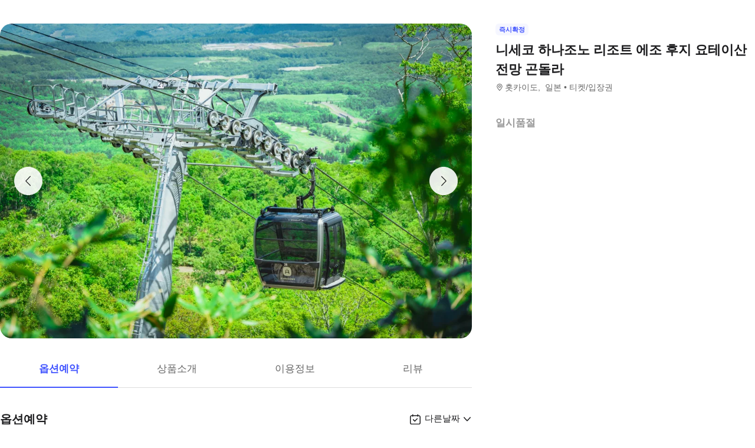

--- FILE ---
content_type: text/html; charset=utf-8
request_url: https://travel.interpark.com/tna/products/0e7a3f1c-9daa-496d-89b4-5a80574b420e?startDate=2026-01-30&endDate=2027-01-28
body_size: 26077
content:
<!DOCTYPE html><html lang="ko"><head><meta charSet="utf-8"/><meta name="viewport" content="width=device-width, initial-scale=1, user-scalable=no, viewport-fit=cover"/><link rel="shortcut icon" href="https://tour-web-assets.interparkcdn.net/assets/public/icons/ico-nol-universe-favicon.ico"/><script type="application/ld+json">{
	"@context": "https://schema.org/",
	"@type": "Product",
	"name": "니세코 하나조노 리조트 에조 후지 요테이산 전망 곤돌라 | NOL 인터파크투어",
	"description": " HANAZONO 여름 곤돌라를 타고 시원한 여름을 만끽하세요!,,프랑스 POMA사에서 제작한 최첨단 곤돌라를 일본 최초로 도입하여 여름 곤돌라로 운행합니다. 겨울 시즌에는 초급 코스(Juicy Fruit)부터 중급 코스(Colley's Folly)까지 운행하는 Symphony 곤돌라를 여름에는 HANAZONO 1st 리프트 측에 재설치하여 공중 산책을 즐길 수 있습니다.,,곤돌라를 타고 해발 308m에서 658m까지 약 6분 만에 이동할 수 있습니다.,,넓은 창밖으로는 웅장한 산들의 파노라마가 펼쳐지고, 맑은 날에는 일본 100대 명산이자 홋카이도를 대표하는 요테이산을 바라보며 멋진 공중 유영을 즐길 수 있습니다.,",
	"image": "https://media.triple.guide/triple-cms/c_limit,f_auto,h_1024,w_1024/7623bd6b-41d2-4d7c-b62e-79975865d23a.jpeg",
	"offers": {
		"@type": "Offer",
		"priceCurrency": "KRW",
		"price": "0",
		"availability": "https://schema.org/InStock"
	}
}</script><script type="application/ld+json">[
	{
		"@context": "https://schema.org/",
		"@type": "BreadcrumbList",
		"itemListElement": [
			{
				"@type": "ListItem",
				"position": 1,
				"name": "NOL 인터파크투어 투어·티켓",
				"item": "https://travel.interpark.com/tna"
			},
			{
				"@type": "ListItem",
				"position": 2,
				"name": "홋카이도 투어·티켓",
				"item": "https://travel.interpark.com/tna/products?cityIds=402102c7-03fe-44d9-ac54-de77a12f0729&searchLabel=city"
			},
			{
				"@type": "ListItem",
				"position": 3,
				"name": "니세코 하나조노 리조트 에조 후지 요테이산 전망 곤돌라 | NOL 인터파크투어",
				"item": "https://travel.interpark.com/tna/products/0e7a3f1c-9daa-496d-89b4-5a80574b420e"
			}
		]
	},
	{
		"@context": "https://schema.org/",
		"@type": "BreadcrumbList",
		"itemListElement": [
			{
				"@type": "ListItem",
				"position": 1,
				"name": "NOL 인터파크투어 투어·티켓",
				"item": "https://travel.interpark.com/tna"
			},
			{
				"@type": "ListItem",
				"position": 2,
				"name": "일본 투어·티켓",
				"item": "https://travel.interpark.com/tna/products?cityIds=736a9be7-9c66-4f99-80b4-cf05a3c95347&searchLabel=city"
			},
			{
				"@type": "ListItem",
				"position": 3,
				"name": "니세코 하나조노 리조트 에조 후지 요테이산 전망 곤돌라 | NOL 인터파크투어",
				"item": "https://travel.interpark.com/tna/products/0e7a3f1c-9daa-496d-89b4-5a80574b420e"
			}
		]
	}
]</script><title>니세코 하나조노 리조트 에조 후지 요테이산 전망 곤돌라 | NOL 인터파크투어</title><meta name="description" content=" HANAZONO 여름 곤돌라를 타고 시원한 여름을 만끽하세요!,,프랑스 POMA사에서 제작한 최첨단 곤돌라를 일본 최초로 도입하여 여름 곤돌라로 운행합니다. 겨울 시즌에는 초급 코스(Juicy Fruit)부터 중급 코스(Colley&#x27;s Folly)까지 운행하는 Symphony 곤돌라를 여름에는 HANAZONO 1st 리프트 측에 재설치하여 공중 산책을 즐길 수 있습니다.,,곤돌라를 타고 해발 308m에서 658m까지 약 6분 만에 이동할 수 있습니다.,,넓은 창밖으로는 웅장한 산들의 파노라마가 펼쳐지고, 맑은 날에는 일본 100대 명산이자 홋카이도를 대표하는 요테이산을 바라보며 멋진 공중 유영을 즐길 수 있습니다.,"/><meta name="keywords" content="NOL인터파크, NOL인터파크투어, 놀인터파크, 인터파크, 인터파크투어, 놀인터파크투어, EPL, 간사이패스, 주유패스, 게이한패스, 유니버셜스튜디오, usj, 라피트, MLB, 바나힐, 공항픽업, 샌딩, 디즈니랜드, 지브리파크, 에버랜드, 크루즈, 유람선, 일본이심, 일본유심, 부산요트투어, 하루카스300, 타이베이101, 뮤지엄패스, 패스트트랙, 입장권, 데이투어, 버스투어"/><meta name="robots" content="index, follow"/><link rel="canonical" href="https://travel.interpark.com/tna/products/0e7a3f1c-9daa-496d-89b4-5a80574b420e"/><meta property="og:title" content="니세코 하나조노 리조트 에조 후지 요테이산 전망 곤돌라 | NOL 인터파크투어"/><meta property="og:url" content="https://travel.interpark.com/tna/products/0e7a3f1c-9daa-496d-89b4-5a80574b420e"/><meta property="og:type" content="website"/><meta property="og:locale" content="ko_KR"/><meta property="og:site_name" content="NOL 인터파크투어 | 투어·티켓"/><meta property="og:image" content="https://media.triple.guide/triple-cms/c_limit,f_auto,h_1024,w_1024/7623bd6b-41d2-4d7c-b62e-79975865d23a.jpeg"/><meta property="og:description" content=" HANAZONO 여름 곤돌라를 타고 시원한 여름을 만끽하세요!,,프랑스 POMA사에서 제작한 최첨단 곤돌라를 일본 최초로 도입하여 여름 곤돌라로 운행합니다. 겨울 시즌에는 초급 코스(Juicy Fruit)부터 중급 코스(Colley&#x27;s Folly)까지 운행하는 Symphony 곤돌라를 여름에는 HANAZONO 1st 리프트 측에 재설치하여 공중 산책을 즐길 수 있습니다.,,곤돌라를 타고 해발 308m에서 658m까지 약 6분 만에 이동할 수 있습니다.,,넓은 창밖으로는 웅장한 산들의 파노라마가 펼쳐지고, 맑은 날에는 일본 100대 명산이자 홋카이도를 대표하는 요테이산을 바라보며 멋진 공중 유영을 즐길 수 있습니다.,"/><meta property="og:keywords" content="NOL인터파크, NOL인터파크투어, 놀인터파크, 인터파크, 인터파크투어, 놀인터파크투어, EPL, 간사이패스, 주유패스, 게이한패스, 유니버셜스튜디오, usj, 라피트, MLB, 바나힐, 공항픽업, 샌딩, 디즈니랜드, 지브리파크, 에버랜드, 크루즈, 유람선, 일본이심, 일본유심, 부산요트투어, 하루카스300, 타이베이101, 뮤지엄패스, 패스트트랙, 입장권, 데이투어, 버스투어"/><meta name="next-head-count" content="18"/><script src="https://common-module.interparkcdn.net/utilities/pcid-handler/index.js" async=""></script><link rel="preload" href="https://tour-web-assets.interparkcdn.net/applications/tna/5630fa/_next/static/css/929ec1468b6e496e.css" as="style"/><link rel="stylesheet" href="https://tour-web-assets.interparkcdn.net/applications/tna/5630fa/_next/static/css/929ec1468b6e496e.css" data-n-g=""/><noscript data-n-css=""></noscript><script defer="" nomodule="" src="https://tour-web-assets.interparkcdn.net/applications/tna/5630fa/_next/static/chunks/polyfills-42372ed130431b0a.js"></script><script src="https://tour-web-assets.interparkcdn.net/applications/tna/5630fa/_next/static/chunks/webpack-3c441ac3c02825c5.js" defer=""></script><script src="https://tour-web-assets.interparkcdn.net/applications/tna/5630fa/_next/static/chunks/framework-6603b6fce1ea64cf.js" defer=""></script><script src="https://tour-web-assets.interparkcdn.net/applications/tna/5630fa/_next/static/chunks/main-1d5bb48cb92337d1.js" defer=""></script><script src="https://tour-web-assets.interparkcdn.net/applications/tna/5630fa/_next/static/chunks/pages/_app-c74e2b0847718490.js" defer=""></script><script src="https://tour-web-assets.interparkcdn.net/applications/tna/5630fa/_next/static/chunks/30e1f94b-34cdad572639ccd6.js" defer=""></script><script src="https://tour-web-assets.interparkcdn.net/applications/tna/5630fa/_next/static/chunks/74bffcdc-7bdae3d165836a66.js" defer=""></script><script src="https://tour-web-assets.interparkcdn.net/applications/tna/5630fa/_next/static/chunks/991f21bb-523a61822a34ce57.js" defer=""></script><script src="https://tour-web-assets.interparkcdn.net/applications/tna/5630fa/_next/static/chunks/cd50521a-ce7efd4182dcfb26.js" defer=""></script><script src="https://tour-web-assets.interparkcdn.net/applications/tna/5630fa/_next/static/chunks/b7112d1d-508b3dba9beab439.js" defer=""></script><script src="https://tour-web-assets.interparkcdn.net/applications/tna/5630fa/_next/static/chunks/505-dbf0d4fdc4edc94e.js" defer=""></script><script src="https://tour-web-assets.interparkcdn.net/applications/tna/5630fa/_next/static/chunks/9859-e84e9e1401b761b1.js" defer=""></script><script src="https://tour-web-assets.interparkcdn.net/applications/tna/5630fa/_next/static/chunks/1160-a98252457e1a05dd.js" defer=""></script><script src="https://tour-web-assets.interparkcdn.net/applications/tna/5630fa/_next/static/chunks/6566-ccb3cd29cd6c7850.js" defer=""></script><script src="https://tour-web-assets.interparkcdn.net/applications/tna/5630fa/_next/static/chunks/2595-f6655cf661175172.js" defer=""></script><script src="https://tour-web-assets.interparkcdn.net/applications/tna/5630fa/_next/static/chunks/9176-a879ee5c117ab8c2.js" defer=""></script><script src="https://tour-web-assets.interparkcdn.net/applications/tna/5630fa/_next/static/chunks/9412-b3877f8eb345cf4f.js" defer=""></script><script src="https://tour-web-assets.interparkcdn.net/applications/tna/5630fa/_next/static/chunks/6877-67e678d625d2b5c7.js" defer=""></script><script src="https://tour-web-assets.interparkcdn.net/applications/tna/5630fa/_next/static/chunks/pages/products/%5Bid%5D-3c7588feef5215bd.js" defer=""></script><script src="https://tour-web-assets.interparkcdn.net/applications/tna/5630fa/_next/static/F185HJvhzFZDf8kDSnAfV/_buildManifest.js" defer=""></script><script src="https://tour-web-assets.interparkcdn.net/applications/tna/5630fa/_next/static/F185HJvhzFZDf8kDSnAfV/_ssgManifest.js" defer=""></script><style data-styled="" data-styled-version="6.0.9">.koBCgp{box-sizing:border-box;line-height:1.5;letter-spacing:0;overflow-wrap:break-word;white-space:pre-line;word-break:normal;color:var(--int-gray900);font-size:2rem;font-weight:700;}/*!sc*/
.diCBhE{box-sizing:border-box;line-height:1.5;letter-spacing:0;overflow-wrap:break-word;white-space:pre-line;word-break:normal;color:var(--int-gray900);font-size:1.3rem;font-weight:400;}/*!sc*/
.fbPzxb{box-sizing:border-box;line-height:1.5;letter-spacing:0;overflow-wrap:break-word;white-space:pre-line;word-break:normal;color:var(--int-gray900);font-size:1.4rem;font-weight:400;}/*!sc*/
.eeiLfe{box-sizing:border-box;line-height:1.5;letter-spacing:0;overflow-wrap:break-word;white-space:pre-line;word-break:normal;color:var(--int-blue500);font-size:2rem;font-weight:700;}/*!sc*/
data-styled.g1[id="text__Text-sc-365491ba-0"]{content:"koBCgp,diCBhE,fbPzxb,eeiLfe,"}/*!sc*/
.iJbuyW{position:relative;display:flex;align-items:center;justify-content:center;}/*!sc*/
data-styled.g15[id="checkbox-base__CheckboxBaseRoot-sc-d272e4ac-0"]{content:"iJbuyW,"}/*!sc*/
.OHvCm{position:absolute;inset:0;margin:auto;pointer-events:none;color:var(--int-gray0);opacity:0;width:12px;height:12px;}/*!sc*/
data-styled.g16[id="checkbox-base__CheckboxSquareIcon-sc-d272e4ac-1"]{content:"OHvCm,"}/*!sc*/
.bXyEdN{appearance:none;display:inline-block;flex:0 0 auto;position:relative;margin:0.2rem;background-color:white;width:1.6rem;height:1.6rem;border:1px solid var(--int-gray600);border-radius:0.6rem;}/*!sc*/
.bXyEdN::after{content:'';display:block;position:absolute;top:50%;left:50%;transform:translate(-50%,-50%);border-radius:50%;opacity:0;width:2.8rem;height:2.8rem;background-color:var(--int-gray900);z-index:1;}/*!sc*/
.bXyEdN:focus-visible{outline:0;outline-offset:0;}/*!sc*/
.bXyEdN:focus-visible::after{opacity:0.06;}/*!sc*/
.bXyEdN:hover:not(:disabled)::after{opacity:0.04;}/*!sc*/
.bXyEdN:active:not(:disabled)::after{opacity:0.08;}/*!sc*/
.bXyEdN:disabled{border-color:var(--int-gray300);}/*!sc*/
.bXyEdN:checked{background-color:var(--int-blue500);border:transparent;}/*!sc*/
.bXyEdN:checked:disabled{background-color:var(--int-gray500);border:transparent;}/*!sc*/
.bXyEdN.bXyEdN:checked+.checkbox-base__CheckboxSquareIcon-sc-d272e4ac-1{opacity:1;}/*!sc*/
data-styled.g17[id="checkbox-base__CheckboxSquareInput-sc-d272e4ac-2"]{content:"bXyEdN,"}/*!sc*/
.cFZmcr{display:inline-flex;align-items:center;gap:4px;}/*!sc*/
data-styled.g20[id="checkbox__Label-sc-38383938-0"]{content:"cFZmcr,"}/*!sc*/
.fgQWFk{flex-grow:1;flex-shrink:1;height:1px;background-color:var(--int-gray400);}/*!sc*/
data-styled.g81[id="divider__Divider-sc-b8ad0d88-0"]{content:"fgQWFk,"}/*!sc*/
html,body,div,span,object,iframe,h1,h2,h3,h4,h5,h6,p,blockquote,pre,abbr,address,cite,code,del,dfn,em,img,ins,kbd,q,samp,small,strong,sub,sup,var,b,i,dl,dt,dd,ol,ul,li,fieldset,form,label,legend,table,caption,tbody,tfoot,thead,tr,th,td,article,aside,canvas,details,figcaption,figure,footer,header,hgroup,menu,nav,section,summary,time,mark,audio,video{margin:0;padding:0;border:0;outline:0;font-size:100%;vertical-align:baseline;background:transparent;}/*!sc*/
html{text-size-adjust:none;-webkit-touch-callout:none;touch-action:manipulation;-webkit-tap-highlight-color:rgba(0,0,0,0);font-size:62.5%;background-color:#fff;}/*!sc*/
body{font-family:-apple-system,BlinkMacSystemFont,'Segoe UI',Roboto,Arial,'Noto Sans',sans-serif,'Apple Color Emoji','Segoe UI Emoji','Segoe UI Symbol','Noto Color Emoji';font-weight:normal;font-size:1.3rem;line-height:1.3;}/*!sc*/
body *{font-family:-apple-system,BlinkMacSystemFont,'Segoe UI',Roboto,Arial,'Noto Sans',sans-serif,'Apple Color Emoji','Segoe UI Emoji','Segoe UI Symbol','Noto Color Emoji';letter-spacing:0;word-spacing:0;}/*!sc*/
article,aside,details,figcaption,figure,footer,header,hgroup,menu,nav,section{display:block;}/*!sc*/
ul,ol{list-style:none;}/*!sc*/
blockquote,q{quotes:none;}/*!sc*/
blockquote::before,blockquote::after,q::before,q::after{content:'';content:none;}/*!sc*/
em,dfn,i{font-style:normal;}/*!sc*/
a{margin:0;padding:0;font-size:100%;vertical-align:baseline;background:transparent;text-decoration:none;}/*!sc*/
ins{background-color:#ff9;color:#000;text-decoration:none;}/*!sc*/
mark{background-color:#ff9;color:#000;font-style:italic;font-weight:bold;}/*!sc*/
del{text-decoration:line-through;}/*!sc*/
table{border-collapse:collapse;border-spacing:0;}/*!sc*/
hr{display:none;}/*!sc*/
input,select{vertical-align:middle;}/*!sc*/
input{-webkit-margin-before:0;-webkit-margin-after:0;}/*!sc*/
input[type='checkbox']{appearance:none;}/*!sc*/
input[type='text']::-ms-clear{display:none;width:0;height:0;}/*!sc*/
input[type='text']::-ms-reveal{display:none;width:0;height:0;}/*!sc*/
input[type='search']::-webkit-search-decoration,input[type='search']::-webkit-search-cancel-button,input[type='search']::-webkit-search-results-button,input[type='search']::-webkit-search-results-decoration{display:none;}/*!sc*/
textarea,select,input,button{border:0;padding:0;box-shadow:0;border-radius:0;background:#fff;color:#000;}/*!sc*/
a,button{-webkit-tap-highlight-color:rgba(0,0,0,0);cursor:pointer;}/*!sc*/
button{appearance:none;margin:0;padding:0;border:none;background:transparent;user-select:none;}/*!sc*/
button:active{opacity:0.5;}/*!sc*/
select{border-radius:0;-webkit-appearance:none;-moz-appearance:none;appearance:none;}/*!sc*/
select::-ms-expand{display:none;}/*!sc*/
:root{--int-blue50:rgba(240, 241, 255, 1);--int-blue100:rgba(208, 231, 255, 1);--int-blue200:rgba(187, 194, 255, 1);--int-blue300:rgba(115, 175, 255, 1);--int-blue400:rgba(81, 148, 255, 1);--int-blue500:rgba(65, 84, 255, 1);--int-blue600:rgba(16, 81, 219, 1);--int-blue700:rgba(11, 59, 183, 1);--int-blue800:rgba(7, 41, 147, 1);--int-blue900:rgba(4, 29, 122, 1);--int-gray0:rgba(255, 255, 255, 1);--int-gray100:rgba(248, 248, 248, 1);--int-gray200:rgba(243, 243, 243, 1);--int-gray300:rgba(238, 238, 238, 1);--int-gray400:rgba(232, 232, 232, 1);--int-gray500:rgba(221, 221, 221, 1);--int-gray600:rgba(204, 204, 204, 1);--int-gray700:rgba(153, 153, 153, 1);--int-gray800:rgba(102, 102, 102, 1);--int-gray900:rgba(28, 28, 30, 1);--int-red50:rgba(255, 239, 238, 1);--int-red100:rgba(255, 228, 213, 1);--int-red200:rgba(255, 194, 171, 1);--int-red300:rgba(255, 153, 129, 1);--int-red400:rgba(255, 114, 98, 1);--int-red500:rgba(255, 50, 46, 1);--int-red600:rgba(219, 33, 45, 1);--int-red700:rgba(183, 23, 47, 1);--int-red800:rgba(147, 14, 46, 1);--int-red900:rgba(122, 8, 45, 1);--int-purple50:rgba(246, 240, 253, 1);--int-purple100:rgba(240, 217, 253, 1);--int-purple200:rgba(223, 180, 252, 1);--int-purple300:rgba(200, 142, 247, 1);--int-purple400:rgba(176, 112, 240, 1);--int-purple500:rgba(142, 67, 231, 1);--int-purple600:rgba(110, 48, 198, 1);--int-purple700:rgba(82, 33, 166, 1);--int-purple800:rgba(57, 21, 133, 1);--int-purple900:rgba(39, 12, 110, 1);}/*!sc*/
data-styled.g82[id="sc-global-jSuiGz1"]{content:"sc-global-jSuiGz1,"}/*!sc*/
.gwiJZQ{box-sizing:border-box;position:relative;overflow:hidden;width:100px;height:17.5px;border-radius:0;background:linear-gradient( -70deg,#e5e5e5 0%,#e5e5e5 40%,#f2f2f2 50%,#e5e5e5 60%,#e5e5e5 100% ) repeat;background-size:400% 100%;animation:gradient 2s ease infinite;}/*!sc*/
@keyframes gradient{0%{background-position:100% 50%;}100%{background-position:0% 50%;}}/*!sc*/
.cNuilw{box-sizing:border-box;position:relative;overflow:hidden;width:200px;height:23.5px;border-radius:0;background:linear-gradient( -70deg,#e5e5e5 0%,#e5e5e5 40%,#f2f2f2 50%,#e5e5e5 60%,#e5e5e5 100% ) repeat;background-size:400% 100%;animation:gradient 2s ease infinite;}/*!sc*/
@keyframes gradient{0%{background-position:100% 50%;}100%{background-position:0% 50%;}}/*!sc*/
.jHAQde{box-sizing:border-box;position:relative;overflow:hidden;width:100%;height:60px;border-radius:0;background:linear-gradient( -70deg,#e5e5e5 0%,#e5e5e5 40%,#f2f2f2 50%,#e5e5e5 60%,#e5e5e5 100% ) repeat;background-size:400% 100%;animation:gradient 2s ease infinite;}/*!sc*/
@keyframes gradient{0%{background-position:100% 50%;}100%{background-position:0% 50%;}}/*!sc*/
.scDsI{box-sizing:border-box;position:relative;overflow:hidden;width:120px;height:120px;border-radius:0;background:linear-gradient( -70deg,#e5e5e5 0%,#e5e5e5 40%,#f2f2f2 50%,#e5e5e5 60%,#e5e5e5 100% ) repeat;background-size:400% 100%;animation:gradient 2s ease infinite;}/*!sc*/
@keyframes gradient{0%{background-position:100% 50%;}100%{background-position:0% 50%;}}/*!sc*/
data-styled.g102[id="skeleton__SkeletonRoot-sc-2f3ef665-0"]{content:"gwiJZQ,cNuilw,jHAQde,scDsI,"}/*!sc*/
.hIlTMy{box-sizing:border-box;}/*!sc*/
data-styled.g107[id="container__Container-sc-d4dd31e1-0"]{content:"hIlTMy,"}/*!sc*/
.cJUzRL{display:block;overflow:hidden;text-indent:-999rem;width:24px;height:24px;background-image:url(https://tour-web-assets.interparkcdn.net/assets/int-frontend/reviews/ico_pencil.svg);background-size:24px 24px;}/*!sc*/
.bzAhdG{display:block;overflow:hidden;text-indent:-999rem;width:16px;height:17px;background-image:url(https://tour-web-assets.interparkcdn.net/assets/int-frontend/reviews/ico_bang_line.png);background-size:16px 17px;}/*!sc*/
data-styled.g131[id="icons__IconContainer-sc-1ee7a7f1-0"]{content:"cJUzRL,bzAhdG,"}/*!sc*/
.jEtlpB{width:1.2rem;height:1.2rem;background-image:url('https://tour-web-assets.interparkcdn.net/assets/int-frontend/reviews/ico_arrow_bottom_black.png');background-size:1.2rem;}/*!sc*/
data-styled.g154[id="sort__ArrowIcon-sc-7b63428b-0"]{content:"jEtlpB,"}/*!sc*/
.gntLZF{display:flex;gap:4px;align-items:center;}/*!sc*/
data-styled.g155[id="sort___StyledContainer-sc-7b63428b-1"]{content:"gntLZF,"}/*!sc*/
.gLzcWg{z-index:9999;}/*!sc*/
data-styled.g156[id="sort___StyledDropdownMenuContent-sc-7b63428b-2"]{content:"gLzcWg,"}/*!sc*/
.hkiQZw{outline:none;}/*!sc*/
data-styled.g158[id="sort___StyledDropdownMenuTrigger-sc-7b63428b-4"]{content:"hkiQZw,"}/*!sc*/
.ehgjIj{display:flex;gap:4px;align-items:center;}/*!sc*/
data-styled.g165[id="title___StyledContainer-sc-a0818841-0"]{content:"ehgjIj,"}/*!sc*/
.dzMecs{padding:2.4rem 0;}/*!sc*/
.dzMecs:not(:last-child){border-bottom:1px solid rgb(232,232,232);}/*!sc*/
data-styled.g166[id="list__ListItem-sc-bc095acb-0"]{content:"dzMecs,"}/*!sc*/
.brncEu{display:flex;gap:0.8rem;margin-top:1.6rem;overflow:hidden;}/*!sc*/
data-styled.g167[id="skeleton___StyledContainer-sc-ef2ced31-0"]{content:"brncEu,"}/*!sc*/
.gMLWVc{margin-top:0.8rem;}/*!sc*/
data-styled.g168[id="skeleton___StyledSkeleton-sc-ef2ced31-1"]{content:"gMLWVc,"}/*!sc*/
.bgXNde{margin-top:1.6rem;}/*!sc*/
data-styled.g169[id="skeleton___StyledSkeleton2-sc-ef2ced31-2"]{content:"bgXNde,"}/*!sc*/
.htTqEj{min-width:120px;}/*!sc*/
data-styled.g170[id="skeleton___StyledSkeleton3-sc-ef2ced31-3"]{content:"htTqEj,"}/*!sc*/
.kKIivy{display:flex;align-items:center;justify-content:space-between;}/*!sc*/
data-styled.g204[id="nol-header___StyledContainer-sc-30e0d9e1-0"]{content:"kKIivy,"}/*!sc*/
.kPwGDb{display:flex;gap:16px;align-items:center;}/*!sc*/
data-styled.g207[id="search-control-panel___StyledContainer2-sc-1ce40e65-1"]{content:"kPwGDb,"}/*!sc*/
.WhheN{display:flex;gap:0.4rem;align-items:center;justify-content:space-between;}/*!sc*/
data-styled.g208[id="search-control-panel___StyledContainer3-sc-1ce40e65-2"]{content:"WhheN,"}/*!sc*/
.cozYRl{display:flex;gap:16px;align-items:center;}/*!sc*/
data-styled.g254[id="search-control-panel___StyledContainer2-sc-1a3bc173-1"]{content:"cozYRl,"}/*!sc*/
.dPVAaf{display:flex;gap:4px;align-items:center;justify-content:space-between;}/*!sc*/
data-styled.g255[id="search-control-panel___StyledContainer3-sc-1a3bc173-2"]{content:"dPVAaf,"}/*!sc*/
.jFfKmq{margin-top:2.8rem;}/*!sc*/
data-styled.g260[id="review___StyledContainer-sc-92174bd9-0"]{content:"jFfKmq,"}/*!sc*/
.kwPHLt{margin:1.2rem 0 0;}/*!sc*/
data-styled.g261[id="review___StyledDivider-sc-92174bd9-1"]{content:"kwPHLt,"}/*!sc*/
.hgMuJF{position:absolute;top:-9999px;left:-9999px;visibility:hidden;}/*!sc*/
data-styled.g277[id="tour-header___StyledContainer-sc-93313cc2-0"]{content:"hgMuJF,"}/*!sc*/
.jUQBao{margin-top:2.8rem;}/*!sc*/
data-styled.g291[id="review___StyledContainer-sc-695732a5-0"]{content:"jUQBao,"}/*!sc*/
.eeLwzL{margin:1.2rem 0 0;}/*!sc*/
data-styled.g292[id="review___StyledDivider-sc-695732a5-1"]{content:"eeLwzL,"}/*!sc*/
.enFZcM{display:inline-flex;align-items:center;background:#f7f8fb;border-radius:0.6rem;color:#666;font-size:1.1rem;height:2rem;padding:0 0.6rem;font-weight:700;}/*!sc*/
data-styled.g305[id="sc-b36ce6b3-0"]{content:"enFZcM,"}/*!sc*/
.iBSksI{background:#f5f6ff;color:#4154ff;}/*!sc*/
data-styled.g307[id="sc-b36ce6b3-2"]{content:"iBSksI,"}/*!sc*/
.cWROIM{display:block;height:0.8rem;margin:0;border:0;background-color:#f0f4f4;}/*!sc*/
@media (min-width:1025px){.cWROIM{display:none;}}/*!sc*/
data-styled.g313[id="sc-9a332f4c-0"]{content:"cWROIM,"}/*!sc*/
.kySHQd{display:block;}/*!sc*/
@media (min-width:1025px){.kySHQd{display:none;}}/*!sc*/
data-styled.g314[id="sc-914f00b-0"]{content:"kySHQd,"}/*!sc*/
.fnXJOT{position:relative;width:100px;height:26px;background:#3a3a3a1a;animation:hDWTUO 1.5s ease-in-out 0.5s infinite;overflow:hidden;}/*!sc*/
.fnXJOT::after{top:0;left:0;right:0;bottom:0;content:'';position:absolute;animation:rGFFr 1.6s linear 0.5s infinite;transform:translateX(-100%);background:linear-gradient(90deg,transparent,#3a3a3a05,transparent);}/*!sc*/
.donXII{position:relative;width:100px;height:30px;background:#3a3a3a1a;animation:hDWTUO 1.5s ease-in-out 0.5s infinite;overflow:hidden;}/*!sc*/
.donXII::after{top:0;left:0;right:0;bottom:0;content:'';position:absolute;animation:rGFFr 1.6s linear 0.5s infinite;transform:translateX(-100%);background:linear-gradient(90deg,transparent,#3a3a3a05,transparent);}/*!sc*/
.iFGCIx{position:relative;width:100px;height:24px;background:#3a3a3a1a;animation:hDWTUO 1.5s ease-in-out 0.5s infinite;overflow:hidden;}/*!sc*/
.iFGCIx::after{top:0;left:0;right:0;bottom:0;content:'';position:absolute;animation:rGFFr 1.6s linear 0.5s infinite;transform:translateX(-100%);background:linear-gradient(90deg,transparent,#3a3a3a05,transparent);}/*!sc*/
.GQowa{position:relative;width:100%;height:48px;background:#3a3a3a1a;animation:hDWTUO 1.5s ease-in-out 0.5s infinite;overflow:hidden;}/*!sc*/
.GQowa::after{top:0;left:0;right:0;bottom:0;content:'';position:absolute;animation:rGFFr 1.6s linear 0.5s infinite;transform:translateX(-100%);background:linear-gradient(90deg,transparent,#3a3a3a05,transparent);}/*!sc*/
.cbssDV{position:relative;width:160px;height:48px;background:#3a3a3a1a;animation:hDWTUO 1.5s ease-in-out 0.5s infinite;overflow:hidden;}/*!sc*/
.cbssDV::after{top:0;left:0;right:0;bottom:0;content:'';position:absolute;animation:rGFFr 1.6s linear 0.5s infinite;transform:translateX(-100%);background:linear-gradient(90deg,transparent,#3a3a3a05,transparent);}/*!sc*/
data-styled.g315[id="sc-bde4d102-0"]{content:"fnXJOT,donXII,iFGCIx,GQowa,cbssDV,"}/*!sc*/
.inApp .pageHeader ~section{margin-top:5rem;}/*!sc*/
.inApp .pageHeader ~section.main{margin-top:5.9rem;}/*!sc*/
.inApp .pageHeader ~section.products{margin-top:0;}/*!sc*/
data-styled.g318[id="sc-global-fyiWRx1"]{content:"sc-global-fyiWRx1,"}/*!sc*/
@font-face{font-family:'swiper-icons';src:url('data:application/font-woff;charset=utf-8;base64, [base64]//wADZ2x5ZgAAAywAAADMAAAD2MHtryVoZWFkAAABbAAAADAAAAA2E2+eoWhoZWEAAAGcAAAAHwAAACQC9gDzaG10eAAAAigAAAAZAAAArgJkABFsb2NhAAAC0AAAAFoAAABaFQAUGG1heHAAAAG8AAAAHwAAACAAcABAbmFtZQAAA/gAAAE5AAACXvFdBwlwb3N0AAAFNAAAAGIAAACE5s74hXjaY2BkYGAAYpf5Hu/j+W2+MnAzMYDAzaX6QjD6/4//Bxj5GA8AuRwMYGkAPywL13jaY2BkYGA88P8Agx4j+/8fQDYfA1AEBWgDAIB2BOoAeNpjYGRgYNBh4GdgYgABEMnIABJzYNADCQAACWgAsQB42mNgYfzCOIGBlYGB0YcxjYGBwR1Kf2WQZGhhYGBiYGVmgAFGBiQQkOaawtDAoMBQxXjg/wEGPcYDDA4wNUA2CCgwsAAAO4EL6gAAeNpj2M0gyAACqxgGNWBkZ2D4/wMA+xkDdgAAAHjaY2BgYGaAYBkGRgYQiAHyGMF8FgYHIM3DwMHABGQrMOgyWDLEM1T9/w8UBfEMgLzE////P/5//f/V/xv+r4eaAAeMbAxwIUYmIMHEgKYAYjUcsDAwsLKxc3BycfPw8jEQA/[base64]/uznmfPFBNODM2K7MTQ45YEAZqGP81AmGGcF3iPqOop0r1SPTaTbVkfUe4HXj97wYE+yNwWYxwWu4v1ugWHgo3S1XdZEVqWM7ET0cfnLGxWfkgR42o2PvWrDMBSFj/IHLaF0zKjRgdiVMwScNRAoWUoH78Y2icB/yIY09An6AH2Bdu/UB+yxopYshQiEvnvu0dURgDt8QeC8PDw7Fpji3fEA4z/PEJ6YOB5hKh4dj3EvXhxPqH/SKUY3rJ7srZ4FZnh1PMAtPhwP6fl2PMJMPDgeQ4rY8YT6Gzao0eAEA409DuggmTnFnOcSCiEiLMgxCiTI6Cq5DZUd3Qmp10vO0LaLTd2cjN4fOumlc7lUYbSQcZFkutRG7g6JKZKy0RmdLY680CDnEJ+UMkpFFe1RN7nxdVpXrC4aTtnaurOnYercZg2YVmLN/d/gczfEimrE/fs/bOuq29Zmn8tloORaXgZgGa78yO9/cnXm2BpaGvq25Dv9S4E9+5SIc9PqupJKhYFSSl47+Qcr1mYNAAAAeNptw0cKwkAAAMDZJA8Q7OUJvkLsPfZ6zFVERPy8qHh2YER+3i/BP83vIBLLySsoKimrqKqpa2hp6+jq6RsYGhmbmJqZSy0sraxtbO3sHRydnEMU4uR6yx7JJXveP7WrDycAAAAAAAH//wACeNpjYGRgYOABYhkgZgJCZgZNBkYGLQZtIJsFLMYAAAw3ALgAeNolizEKgDAQBCchRbC2sFER0YD6qVQiBCv/H9ezGI6Z5XBAw8CBK/m5iQQVauVbXLnOrMZv2oLdKFa8Pjuru2hJzGabmOSLzNMzvutpB3N42mNgZGBg4GKQYzBhYMxJLMlj4GBgAYow/P/PAJJhLM6sSoWKfWCAAwDAjgbRAAB42mNgYGBkAIIbCZo5IPrmUn0hGA0AO8EFTQAA');font-weight:400;font-style:normal;}/*!sc*/
:root{--swiper-theme-color:#007aff;}/*!sc*/
:host{position:relative;display:block;margin-left:auto;margin-right:auto;z-index:1;}/*!sc*/
.swiper{margin-left:auto;margin-right:auto;position:relative;overflow:hidden;list-style:none;padding:0;z-index:1;display:block;}/*!sc*/
.swiper-vertical>.swiper-wrapper{flex-direction:column;}/*!sc*/
.swiper-wrapper{position:relative;width:100%;height:100%;z-index:1;display:flex;transition-property:transform;transition-timing-function:var(--swiper-wrapper-transition-timing-function,initial);box-sizing:content-box;}/*!sc*/
.swiper-android .swiper-slide,.swiper-ios .swiper-slide,.swiper-wrapper{transform:translate3d(0px,0,0);}/*!sc*/
.swiper-horizontal{touch-action:pan-y;}/*!sc*/
.swiper-vertical{touch-action:pan-x;}/*!sc*/
.swiper-slide{flex-shrink:0;width:100%;height:100%;position:relative;transition-property:transform;display:block;}/*!sc*/
.swiper-slide-invisible-blank{visibility:hidden;}/*!sc*/
.swiper-autoheight,.swiper-autoheight .swiper-slide{height:auto;}/*!sc*/
.swiper-autoheight .swiper-wrapper{align-items:flex-start;transition-property:transform,height;}/*!sc*/
.swiper-backface-hidden .swiper-slide{transform:translateZ(0);-webkit-backface-visibility:hidden;backface-visibility:hidden;}/*!sc*/
.swiper-3d.swiper-css-mode .swiper-wrapper{perspective:1200px;}/*!sc*/
.swiper-3d .swiper-wrapper{transform-style:preserve-3d;}/*!sc*/
.swiper-3d{perspective:1200px;}/*!sc*/
.swiper-3d .swiper-slide,.swiper-3d .swiper-cube-shadow{transform-style:preserve-3d;}/*!sc*/
.swiper-css-mode>.swiper-wrapper{overflow:auto;scrollbar-width:none;-ms-overflow-style:none;}/*!sc*/
.swiper-css-mode>.swiper-wrapper::-webkit-scrollbar{display:none;}/*!sc*/
.swiper-css-mode>.swiper-wrapper>.swiper-slide{scroll-snap-align:start start;}/*!sc*/
.swiper-css-mode.swiper-horizontal>.swiper-wrapper{scroll-snap-type:x mandatory;}/*!sc*/
.swiper-css-mode.swiper-vertical>.swiper-wrapper{scroll-snap-type:y mandatory;}/*!sc*/
.swiper-css-mode.swiper-free-mode>.swiper-wrapper{scroll-snap-type:none;}/*!sc*/
.swiper-css-mode.swiper-free-mode>.swiper-wrapper>.swiper-slide{scroll-snap-align:none;}/*!sc*/
.swiper-css-mode.swiper-centered>.swiper-wrapper::before{content:'';flex-shrink:0;order:9999;}/*!sc*/
.swiper-css-mode.swiper-centered>.swiper-wrapper>.swiper-slide{scroll-snap-align:center center;scroll-snap-stop:always;}/*!sc*/
.swiper-css-mode.swiper-centered.swiper-horizontal>.swiper-wrapper>.swiper-slide:first-child{margin-inline-start:var(--swiper-centered-offset-before);}/*!sc*/
.swiper-css-mode.swiper-centered.swiper-horizontal>.swiper-wrapper::before{height:100%;min-height:1px;width:var(--swiper-centered-offset-after);}/*!sc*/
.swiper-css-mode.swiper-centered.swiper-vertical>.swiper-wrapper>.swiper-slide:first-child{margin-block-start:var(--swiper-centered-offset-before);}/*!sc*/
.swiper-css-mode.swiper-centered.swiper-vertical>.swiper-wrapper::before{width:100%;min-width:1px;height:var(--swiper-centered-offset-after);}/*!sc*/
.swiper-3d .swiper-slide-shadow,.swiper-3d .swiper-slide-shadow-left,.swiper-3d .swiper-slide-shadow-right,.swiper-3d .swiper-slide-shadow-top,.swiper-3d .swiper-slide-shadow-bottom,.swiper-3d .swiper-slide-shadow,.swiper-3d .swiper-slide-shadow-left,.swiper-3d .swiper-slide-shadow-right,.swiper-3d .swiper-slide-shadow-top,.swiper-3d .swiper-slide-shadow-bottom{position:absolute;left:0;top:0;width:100%;height:100%;pointer-events:none;z-index:10;}/*!sc*/
.swiper-3d .swiper-slide-shadow{background:rgba(0,0,0,0.15);}/*!sc*/
.swiper-3d .swiper-slide-shadow-left{background-image:linear-gradient(to left,rgba(0,0,0,0.5),rgba(0,0,0,0));}/*!sc*/
.swiper-3d .swiper-slide-shadow-right{background-image:linear-gradient(to right,rgba(0,0,0,0.5),rgba(0,0,0,0));}/*!sc*/
.swiper-3d .swiper-slide-shadow-top{background-image:linear-gradient(to top,rgba(0,0,0,0.5),rgba(0,0,0,0));}/*!sc*/
.swiper-3d .swiper-slide-shadow-bottom{background-image:linear-gradient(to bottom,rgba(0,0,0,0.5),rgba(0,0,0,0));}/*!sc*/
.swiper-lazy-preloader{width:42px;height:42px;position:absolute;left:50%;top:50%;margin-left:-21px;margin-top:-21px;z-index:10;transform-origin:50%;box-sizing:border-box;border:4px solid var(--swiper-preloader-color,var(--swiper-theme-color));border-radius:50%;border-top-color:transparent;}/*!sc*/
.swiper:not(.swiper-watch-progress) .swiper-lazy-preloader,.swiper-watch-progress .swiper-slide-visible .swiper-lazy-preloader{animation:swiper-preloader-spin 1s infinite linear;}/*!sc*/
.swiper-lazy-preloader-white{--swiper-preloader-color:#fff;}/*!sc*/
.swiper-lazy-preloader-black{--swiper-preloader-color:#000;}/*!sc*/
@keyframes swiper-preloader-spin{0%{transform:rotate(0deg);}100%{transform:rotate(360deg);}}/*!sc*/
data-styled.g319[id="sc-global-kYqPrG1"]{content:"sc-global-kYqPrG1,"}/*!sc*/
.swiper-pagination{position:absolute;text-align:center;transition:300ms opacity;transform:translate3d(0,0,0);z-index:10;}/*!sc*/
.swiper-pagination.swiper-pagination-hidden{opacity:0;}/*!sc*/
.swiper-pagination-disabled>.swiper-pagination,.swiper-pagination.swiper-pagination-disabled{display:none!important;}/*!sc*/
.swiper-pagination-fraction,.swiper-pagination-custom,.swiper-horizontal>.swiper-pagination-bullets,.swiper-pagination-bullets.swiper-pagination-horizontal{bottom:var(--swiper-pagination-bottom,8px);top:var(--swiper-pagination-top,auto);left:0;width:100%;}/*!sc*/
.swiper-pagination-bullets-dynamic{overflow:hidden;font-size:0;}/*!sc*/
.swiper-pagination-bullets-dynamic .swiper-pagination-bullet{transform:scale(0.33);position:relative;}/*!sc*/
.swiper-pagination-bullets-dynamic .swiper-pagination-bullet-active{transform:scale(1);}/*!sc*/
.swiper-pagination-bullets-dynamic .swiper-pagination-bullet-active-main{transform:scale(1);}/*!sc*/
.swiper-pagination-bullets-dynamic .swiper-pagination-bullet-active-prev{transform:scale(0.66);}/*!sc*/
.swiper-pagination-bullets-dynamic .swiper-pagination-bullet-active-prev-prev{transform:scale(0.33);}/*!sc*/
.swiper-pagination-bullets-dynamic .swiper-pagination-bullet-active-next{transform:scale(0.66);}/*!sc*/
.swiper-pagination-bullets-dynamic .swiper-pagination-bullet-active-next-next{transform:scale(0.33);}/*!sc*/
.swiper-pagination-bullet{width:var(--swiper-pagination-bullet-width,var(--swiper-pagination-bullet-size,8px));height:var(--swiper-pagination-bullet-height,var(--swiper-pagination-bullet-size,8px));display:inline-block;border-radius:var(--swiper-pagination-bullet-border-radius,50%);background:var(--swiper-pagination-bullet-inactive-color,#000);opacity:var(--swiper-pagination-bullet-inactive-opacity,0.2);}/*!sc*/
button.swiper-pagination-bullet{border:none;margin:0;padding:0;box-shadow:none;-webkit-appearance:none;appearance:none;}/*!sc*/
.swiper-pagination-clickable .swiper-pagination-bullet{cursor:pointer;}/*!sc*/
.swiper-pagination-bullet:only-child{display:none!important;}/*!sc*/
.swiper-pagination-bullet-active{opacity:var(--swiper-pagination-bullet-opacity,1);background:var(--swiper-pagination-color,var(--swiper-theme-color));}/*!sc*/
.swiper-vertical>.swiper-pagination-bullets,.swiper-pagination-vertical.swiper-pagination-bullets{right:var(--swiper-pagination-right,8px);left:var(--swiper-pagination-left,auto);top:50%;transform:translate3d(0px,-50%,0);}/*!sc*/
.swiper-vertical>.swiper-pagination-bullets .swiper-pagination-bullet,.swiper-pagination-vertical.swiper-pagination-bullets .swiper-pagination-bullet{margin:var(--swiper-pagination-bullet-vertical-gap,6px) 0;display:block;}/*!sc*/
.swiper-vertical>.swiper-pagination-bullets.swiper-pagination-bullets-dynamic,.swiper-pagination-vertical.swiper-pagination-bullets.swiper-pagination-bullets-dynamic{top:50%;transform:translateY(-50%);width:8px;}/*!sc*/
.swiper-vertical>.swiper-pagination-bullets.swiper-pagination-bullets-dynamic .swiper-pagination-bullet,.swiper-pagination-vertical.swiper-pagination-bullets.swiper-pagination-bullets-dynamic .swiper-pagination-bullet{display:inline-block;transition:200ms transform,200ms top;}/*!sc*/
.swiper-horizontal>.swiper-pagination-bullets .swiper-pagination-bullet,.swiper-pagination-horizontal.swiper-pagination-bullets .swiper-pagination-bullet{margin:0 var(--swiper-pagination-bullet-horizontal-gap,4px);}/*!sc*/
.swiper-horizontal>.swiper-pagination-bullets.swiper-pagination-bullets-dynamic,.swiper-pagination-horizontal.swiper-pagination-bullets.swiper-pagination-bullets-dynamic{left:50%;transform:translateX(-50%);white-space:nowrap;}/*!sc*/
.swiper-horizontal>.swiper-pagination-bullets.swiper-pagination-bullets-dynamic .swiper-pagination-bullet,.swiper-pagination-horizontal.swiper-pagination-bullets.swiper-pagination-bullets-dynamic .swiper-pagination-bullet{transition:200ms transform,200ms left;}/*!sc*/
.swiper-horizontal.swiper-rtl>.swiper-pagination-bullets-dynamic .swiper-pagination-bullet{transition:200ms transform,200ms right;}/*!sc*/
.swiper-pagination-fraction{color:var(--swiper-pagination-fraction-color,inherit);}/*!sc*/
.swiper-pagination-progressbar{background:var(--swiper-pagination-progressbar-bg-color,rgba(0,0,0,0.25));position:absolute;}/*!sc*/
.swiper-pagination-progressbar .swiper-pagination-progressbar-fill{background:var(--swiper-pagination-color,var(--swiper-theme-color));position:absolute;left:0;top:0;width:100%;height:100%;transform:scale(0);transform-origin:left top;}/*!sc*/
.swiper-rtl .swiper-pagination-progressbar .swiper-pagination-progressbar-fill{transform-origin:right top;}/*!sc*/
.swiper-horizontal>.swiper-pagination-progressbar,.swiper-pagination-progressbar.swiper-pagination-horizontal,.swiper-vertical>.swiper-pagination-progressbar.swiper-pagination-progressbar-opposite,.swiper-pagination-progressbar.swiper-pagination-vertical.swiper-pagination-progressbar-opposite{width:100%;height:var(--swiper-pagination-progressbar-size,4px);left:0;top:0;}/*!sc*/
.swiper-vertical>.swiper-pagination-progressbar,.swiper-pagination-progressbar.swiper-pagination-vertical,.swiper-horizontal>.swiper-pagination-progressbar.swiper-pagination-progressbar-opposite,.swiper-pagination-progressbar.swiper-pagination-horizontal.swiper-pagination-progressbar-opposite{width:var(--swiper-pagination-progressbar-size,4px);height:100%;left:0;top:0;}/*!sc*/
.swiper-pagination-lock{display:none;}/*!sc*/
data-styled.g320[id="sc-global-cTnosg1"]{content:"sc-global-cTnosg1,"}/*!sc*/
:root{--swiper-navigation-size:44px;}/*!sc*/
.swiper-button-prev,.swiper-button-next{position:absolute;top:var(--swiper-navigation-top-offset,50%);width:calc(var(--swiper-navigation-size) / 44 * 27);height:var(--swiper-navigation-size);margin-top:calc(0px - (var(--swiper-navigation-size) / 2));z-index:10;cursor:pointer;display:flex;align-items:center;justify-content:center;color:var(--swiper-navigation-color,var(--swiper-theme-color));}/*!sc*/
.swiper-button-prev.swiper-button-disabled,.swiper-button-next.swiper-button-disabled{opacity:0.35;cursor:auto;pointer-events:none;}/*!sc*/
.swiper-button-prev.swiper-button-hidden,.swiper-button-next.swiper-button-hidden{opacity:0;cursor:auto;pointer-events:none;}/*!sc*/
.swiper-navigation-disabled .swiper-button-prev,.swiper-navigation-disabled .swiper-button-next{display:none!important;}/*!sc*/
.swiper-button-prev svg,.swiper-button-next svg{width:100%;height:100%;object-fit:contain;transform-origin:center;}/*!sc*/
.swiper-rtl .swiper-button-prev svg,.swiper-rtl .swiper-button-next svg{transform:rotate(180deg);}/*!sc*/
.swiper-button-prev,.swiper-rtl .swiper-button-next{left:var(--swiper-navigation-sides-offset,10px);right:auto;}/*!sc*/
.swiper-button-next,.swiper-rtl .swiper-button-prev{right:var(--swiper-navigation-sides-offset,10px);left:auto;}/*!sc*/
.swiper-button-lock{display:none;}/*!sc*/
.swiper-button-prev:after,.swiper-button-next:after{font-family:swiper-icons;font-size:var(--swiper-navigation-size);text-transform:none!important;letter-spacing:0;font-variant:initial;line-height:1;}/*!sc*/
.swiper-button-prev:after,.swiper-rtl .swiper-button-next:after{content:'prev';}/*!sc*/
.swiper-button-next,.swiper-rtl .swiper-button-prev{right:var(--swiper-navigation-sides-offset,10px);left:auto;}/*!sc*/
.swiper-button-next:after,.swiper-rtl .swiper-button-prev:after{content:'next';}/*!sc*/
data-styled.g321[id="sc-global-lpuVOB1"]{content:"sc-global-lpuVOB1,"}/*!sc*/
.swiper-grid>.swiper-wrapper{flex-wrap:wrap;}/*!sc*/
.swiper-grid-column>.swiper-wrapper{flex-wrap:wrap;flex-direction:column;}/*!sc*/
data-styled.g323[id="sc-global-iQprXS1"]{content:"sc-global-iQprXS1,"}/*!sc*/
.cWVpKM{display:flex;flex-direction:column;gap:0.2rem;}/*!sc*/
data-styled.g324[id="sc-f7a5d9ed-0"]{content:"cWVpKM,"}/*!sc*/
.jxngRD{color:#999;font-size:1.7rem;line-height:2rem;}/*!sc*/
data-styled.g325[id="sc-f7a5d9ed-1"]{content:"jxngRD,"}/*!sc*/
.dXCLXx{display:flex;gap:0.4rem;margin-bottom:0.8rem;}/*!sc*/
data-styled.g327[id="sc-c0a04863-0"]{content:"dXCLXx,"}/*!sc*/
.chhyaU{width:1px!important;height:1px!important;padding:0!important;margin:-1px!important;overflow:hidden!important;clip:rect(0,0,0,0)!important;white-space:nowrap!important;border:0!important;}/*!sc*/
data-styled.g338[id="sc-d27d9536-0"]{content:"chhyaU,"}/*!sc*/
.lkVBqK{display:flex;flex-direction:column;border:0.1rem solid #e8e8e8;margin-top:2rem;border-radius:1.6rem;padding:2.8rem;}/*!sc*/
data-styled.g434[id="sc-e5b4afae-0"]{content:"lkVBqK,"}/*!sc*/
.ceDquo{margin:1.2rem 0 0;}/*!sc*/
data-styled.g435[id="sc-e5b4afae-1"]{content:"ceDquo,"}/*!sc*/
.dachdq{display:flex;gap:8px;margin-top:1.6rem;}/*!sc*/
data-styled.g436[id="sc-e5b4afae-2"]{content:"dachdq,"}/*!sc*/
.doYHsK{margin:1.2rem 0 0;}/*!sc*/
data-styled.g437[id="sc-e5b4afae-3"]{content:"doYHsK,"}/*!sc*/
.edcxOg{display:flex;gap:1.2rem;margin:2.8rem 0 0;}/*!sc*/
data-styled.g438[id="sc-e5b4afae-4"]{content:"edcxOg,"}/*!sc*/
.fYZbqJ{font-size:0;line-height:0;}/*!sc*/
.fYZbqJ img{width:100%;height:100%;object-fit:cover;}/*!sc*/
data-styled.g455[id="sc-4f9d789a-0"]{content:"fYZbqJ,"}/*!sc*/
.bXqMol{display:flex;justify-content:space-between;margin-bottom:2rem;}/*!sc*/
@media (max-width:1024px){.bXqMol{margin-bottom:1.6rem;}}/*!sc*/
data-styled.g535[id="sc-3a05cdc8-0"]{content:"bXqMol,"}/*!sc*/
.kWdybn{color:#1c1c1e;font-size:2rem;font-weight:700;}/*!sc*/
data-styled.g536[id="sc-3a05cdc8-1"]{content:"kWdybn,"}/*!sc*/
.kJPPzD{display:inline;}/*!sc*/
.kJPPzD::before{display:inline-block;content:'';width:1.4rem;height:1.4rem;vertical-align:text-top;margin-right:0.2rem;background:url('/tna/static/images/products/icon_spot.svg') center center no-repeat;}/*!sc*/
@media (max-width:1024px){.kJPPzD::before{content:'';width:1.2rem;height:1.2rem;}}/*!sc*/
data-styled.g556[id="sc-ad0320cc-0"]{content:"kJPPzD,"}/*!sc*/
.hepSim{font-size:1.4rem;line-height:2.1rem;color:#666;}/*!sc*/
.hepSim:not(:last-child)::after{content:', ';margin-right:0.4rem;}/*!sc*/
data-styled.g557[id="sc-ad0320cc-1"]{content:"hepSim,"}/*!sc*/
.cZselE{font-size:1.4rem;line-height:2.1rem;color:#666;}/*!sc*/
.cZselE::before{content:' • ';}/*!sc*/
data-styled.g558[id="sc-a84b8261-0"]{content:"cZselE,"}/*!sc*/
.kcvzny{margin-top:0;}/*!sc*/
data-styled.g1106[id="sc-183d95e-0"]{content:"kcvzny,"}/*!sc*/
.gzhqyn{position:relative;margin-bottom:3.2rem;}/*!sc*/
data-styled.g1108[id="sc-2c5c0a36-0"]{content:"gzhqyn,"}/*!sc*/
.hrJpLV{display:flex;gap:0.8rem;margin:1.6rem -2rem 0;padding:0 2rem;overflow:hidden;overflow-x:auto;}/*!sc*/
.hrJpLV::-webkit-scrollbar{display:none;}/*!sc*/
data-styled.g1121[id="sc-ec8cf90f-0"]{content:"hrJpLV,"}/*!sc*/
.htsUyK{position:absolute;opacity:0;z-index:-1;pointer-events:none;width:100%;height:0;overflow:hidden;}/*!sc*/
data-styled.g1122[id="sc-ec8cf90f-1"]{content:"htsUyK,"}/*!sc*/
.iXPugZ{padding:0 1.6rem;height:3.6rem;border-radius:3.2rem;border:0.1rem solid #ddd;background:#fff;white-space:nowrap;font-size:1.4rem;font-weight:400;line-height:3.4rem;color:#1c1c1e;}/*!sc*/
.iXPugZ.active{border-color:#1c1c1e;background:#1c1c1e;font-weight:700;color:#fff;}/*!sc*/
data-styled.g1123[id="sc-ec8cf90f-2"]{content:"iXPugZ,"}/*!sc*/
.ilfFXK{display:flex;gap:4px;align-items:center;}/*!sc*/
data-styled.g1127[id="sc-ec8cf90f-6"]{content:"ilfFXK,"}/*!sc*/
.YiJej{display:flex;align-items:center;justify-content:space-between;}/*!sc*/
data-styled.g1128[id="sc-ec8cf90f-7"]{content:"YiJej,"}/*!sc*/
.gEooEY{width:44rem;float:right;}/*!sc*/
@media (max-width:1024px){.gEooEY{width:initial;padding:2.4rem 2rem 2.8rem;float:none;}}/*!sc*/
@media ((min-width:1025px) and (max-width:1279px)){.gEooEY{width:34.4rem;}}/*!sc*/
@media (max-width:1024px){.gEooEY{display:none;}}/*!sc*/
data-styled.g1129[id="sc-8c05b32b-0"]{content:"gEooEY,"}/*!sc*/
.epqVeT{margin-top:0.4rem;}/*!sc*/
data-styled.g1130[id="sc-8c05b32b-1"]{content:"epqVeT,"}/*!sc*/
.goiNqN{margin:1.2rem 0 1.6rem;min-height:3.3rem;display:flex;justify-content:space-between;}/*!sc*/
@media (max-width:1024px){.goiNqN{margin:1.2rem 0 2rem;min-height:2.4rem;}}/*!sc*/
data-styled.g1131[id="sc-8c05b32b-2"]{content:"goiNqN,"}/*!sc*/
.iCeXmG{color:#1c1c1e;font-size:2.2rem;line-height:3.3rem;font-weight:700;}/*!sc*/
data-styled.g1134[id="sc-ba2a9052-0"]{content:"iCeXmG,"}/*!sc*/
.GXHo{display:flex;align-items:center;font-size:1.5rem;color:#1c1c1e;}/*!sc*/
.GXHo::before{content:'';margin-right:0.4rem;width:2.4rem;height:2.4rem;background:url('/tna/static/images/product/icon_calendar.svg') no-repeat left center;background-size:2.4rem;}/*!sc*/
.GXHo::after{content:'';margin-left:0.4rem;width:1.6rem;height:1.6rem;background:url('/tna/static/images/products/icon_cal-arrow.svg') no-repeat;background-size:1.6rem;}/*!sc*/
data-styled.g1238[id="sc-ddf807ca-0"]{content:"GXHo,"}/*!sc*/
.fkZcUE{position:relative;padding:0 4rem;overflow:hidden;}/*!sc*/
@media (max-width:590px){.fkZcUE{padding:0;}}/*!sc*/
data-styled.g1239[id="sc-75435029-0"]{content:"fkZcUE,"}/*!sc*/
.bSpRtP .swiper-slide{width:11rem;}/*!sc*/
data-styled.g1240[id="sc-75435029-1"]{content:"bSpRtP,"}/*!sc*/
.cxNdHp{border:0.1rem solid #e8e8e8;width:100%;height:6rem;display:inline-flex;flex-direction:column;gap:0.1rem;align-items:center;justify-content:center;border-radius:3rem;text-align:center;user-select:none;color:#ddd;background:#fff;cursor:default;}/*!sc*/
.cxNdHp strong{font-size:1.4rem;font-weight:700;line-height:1.5;color:#1c1c1e;}/*!sc*/
.cxNdHp em{font-size:1.2rem;font-weight:400;line-height:1.5;color:#666;}/*!sc*/
.cxNdHp strong,.cxNdHp em{color:#999;}/*!sc*/
data-styled.g1241[id="sc-75435029-2"]{content:"cxNdHp,"}/*!sc*/
.jEJXY{position:absolute;top:0;z-index:2;width:3.2rem;height:4.8rem;display:inline-flex;align-items:center;background:url('/tna/static/images/products/icon_date-navigation.svg') center center no-repeat;background-size:3.2rem;}/*!sc*/
@media (max-width:590px){.jEJXY{display:none;}}/*!sc*/
.jEJXY:disabled{opacity:0.3;}/*!sc*/
data-styled.g1242[id="sc-75435029-3"]{content:"jEJXY,"}/*!sc*/
.fDlQYn{left:0;transform:rotate(180deg);}/*!sc*/
data-styled.g1243[id="sc-75435029-4"]{content:"fDlQYn,"}/*!sc*/
.leIzuJ{right:0;}/*!sc*/
.leIzuJ::after{content:'';position:absolute;top:0;right:3.2rem;width:3.2rem;height:4.8rem;background:linear-gradient(90deg,rgba(255,255,255,0) 0%,rgba(255,255,255,1) 60%);}/*!sc*/
.leIzuJ:disabled::after{display:none;}/*!sc*/
data-styled.g1244[id="sc-75435029-5"]{content:"leIzuJ,"}/*!sc*/
.kRJScQ{width:80rem;padding-top:4rem;}/*!sc*/
@media (max-width:1024px){.kRJScQ{width:initial;padding:4rem 2rem 0;}}/*!sc*/
@media ((min-width:1025px) and (max-width:1279px)){.kRJScQ{width:60rem;}}/*!sc*/
data-styled.g1245[id="sc-f1a52a72-0"]{content:"kRJScQ,"}/*!sc*/
.lnTPDB{position:sticky;top:6.2rem;left:0;right:0;z-index:10;background:#fff;max-width:80rem;}/*!sc*/
@media (max-width:1024px){.lnTPDB{top:5.4rem;max-width:initial;}}/*!sc*/
@media ((min-width:1025px) and (max-width:1279px)){.lnTPDB{width:60rem;}}/*!sc*/
data-styled.g1247[id="sc-203feeef-0"]{content:"lnTPDB,"}/*!sc*/
.cfdwrn{display:flex;width:100%;margin-top:2rem;}/*!sc*/
@media (max-width:1024px){.cfdwrn{margin-top:0;}}/*!sc*/
data-styled.g1248[id="sc-203feeef-1"]{content:"cfdwrn,"}/*!sc*/
.ctgmWw{flex:1;position:relative;height:6.4rem;text-align:center;font-size:1.7rem;line-height:6.4rem;color:#666;box-sizing:border-box;border-bottom:0.1rem solid #ddd;color:#4154ff;font-weight:700;}/*!sc*/
.ctgmWw::before{content:'';width:100%;position:absolute;bottom:-0.1rem;left:0;right:0;height:0.2rem;opacity:0;transition:opacity 0.3s;}/*!sc*/
.ctgmWw::before{opacity:1;background:#4154ff;}/*!sc*/
@media (max-width:1024px){.ctgmWw{font-size:1.5rem;height:5.5rem;line-height:5.5rem;}}/*!sc*/
.gZaqmn{flex:1;position:relative;height:6.4rem;text-align:center;font-size:1.7rem;line-height:6.4rem;color:#666;box-sizing:border-box;border-bottom:0.1rem solid #ddd;}/*!sc*/
.gZaqmn::before{content:'';width:100%;position:absolute;bottom:-0.1rem;left:0;right:0;height:0.2rem;opacity:0;transition:opacity 0.3s;}/*!sc*/
@media (max-width:1024px){.gZaqmn{font-size:1.5rem;height:5.5rem;line-height:5.5rem;}}/*!sc*/
data-styled.g1249[id="sc-203feeef-2"]{content:"ctgmWw,gZaqmn,"}/*!sc*/
.jLbXEN{margin-top:2rem;padding-top:4rem;max-width:80rem;line-height:180%;}/*!sc*/
@media (max-width:1024px){.jLbXEN{max-width:initial;margin-top:0;padding:3.2rem 2rem 0;}}/*!sc*/
@media ((min-width:1025px) and (max-width:1279px)){.jLbXEN{width:60rem;}}/*!sc*/
data-styled.g1257[id="sc-56296026-0"]{content:"jLbXEN,"}/*!sc*/
.geLBCB{position:relative;display:flex;align-items:center;font-size:1.7rem;font-weight:700;color:#1c1c1e;padding-bottom:0.8rem;}/*!sc*/
.geLBCB::before{content:'';width:2.4rem;height:2.4rem;background:url('/tna/static/images/products/icon_award.svg') center center no-repeat;margin-right:0.4rem;}/*!sc*/
.fohWbm{position:relative;display:flex;align-items:center;font-size:1.7rem;font-weight:700;color:#1c1c1e;padding-bottom:0.8rem;}/*!sc*/
.fohWbm::before{content:'';width:2.4rem;height:2.4rem;background:url('/tna/static/images/products/icon_detail-description.svg') center center no-repeat;margin-right:0.4rem;}/*!sc*/
data-styled.g1258[id="sc-56296026-1"]{content:"geLBCB,fohWbm,"}/*!sc*/
.idugcz{position:relative;display:flex;font-size:1.5rem;color:#1c1c1e;margin-top:0.4rem;word-break:break-all;}/*!sc*/
.idugcz::before{content:'• ';margin-right:0.5rem;}/*!sc*/
@media (max-width:1024px){.idugcz{margin-top:0.8rem;}}/*!sc*/
.eRwggj{position:relative;display:flex;font-size:1.5rem;color:#1c1c1e;margin-top:0.4rem;word-break:break-all;margin-top:2rem;}/*!sc*/
.eRwggj::before{content:'• ';margin-right:0.5rem;}/*!sc*/
.eRwggj::before{content:'';}/*!sc*/
@media (max-width:1024px){.eRwggj{margin-top:0.8rem;}}/*!sc*/
data-styled.g1259[id="sc-56296026-2"]{content:"idugcz,eRwggj,"}/*!sc*/
.dTSQwe{font-size:1.5rem;color:#1c1c1e;word-break:break-all;}/*!sc*/
data-styled.g1260[id="sc-56296026-3"]{content:"dTSQwe,"}/*!sc*/
.iXaCvj{position:relative;}/*!sc*/
@media (max-width:1024px){.iXaCvj{max-height:initial;overflow:visible;}}/*!sc*/
data-styled.g1261[id="sc-56296026-4"]{content:"iXaCvj,"}/*!sc*/
.gfMvoD{margin-top:4rem;padding-top:4rem;max-width:80rem;}/*!sc*/
@media (max-width:1024px){.gfMvoD{max-width:initial;margin-top:0;padding:3.2rem 2rem;}}/*!sc*/
@media ((min-width:1025px) and (max-width:1279px)){.gfMvoD{width:60rem;}}/*!sc*/
data-styled.g1279[id="sc-d0fe4fa3-0"]{content:"gfMvoD,"}/*!sc*/
.obUSW{display:flex;gap:1.2rem;}/*!sc*/
data-styled.g1280[id="sc-d0fe4fa3-1"]{content:"obUSW,"}/*!sc*/
.jdxdpb{position:relative;display:flex;flex-basis:100%;flex-direction:column;justify-content:center;align-items:start;height:10rem;border-radius:1.6rem;border:0.1rem solid #ddd;padding:2.8rem;}/*!sc*/
.jdxdpb span{color:#666;font-size:1.5rem;line-height:2.3rem;}/*!sc*/
.jdxdpb h3{font-weight:700;color:#1c1c1e;font-size:1.7rem;line-height:2.6rem;margin:0;}/*!sc*/
.jdxdpb::after{content:'';position:absolute;top:0;bottom:0;right:2.8rem;height:100%;}/*!sc*/
@media (max-width:1024px){.jdxdpb{padding:2rem;height:15.6rem;justify-content:start;}.jdxdpb::after{top:initial;right:2rem;bottom:2rem;}}/*!sc*/
data-styled.g1281[id="sc-d0fe4fa3-2"]{content:"jdxdpb,"}/*!sc*/
.iBcqZM::after{width:3.2rem;background:url('/tna/static/images/products/icon_notice.svg') center center no-repeat;}/*!sc*/
@media (max-width:1024px){.iBcqZM::after{height:3.2rem;}}/*!sc*/
data-styled.g1282[id="sc-d0fe4fa3-3"]{content:"iBcqZM,"}/*!sc*/
.cqqpni::after{width:3.2rem;background:url('/tna/static/images/products/icon_use.svg') center center no-repeat;}/*!sc*/
@media (max-width:1024px){.cqqpni::after{height:3.2rem;}}/*!sc*/
data-styled.g1283[id="sc-d0fe4fa3-4"]{content:"cqqpni,"}/*!sc*/
.eJQQG{margin-top:4rem;padding-top:4rem;max-width:80rem;}/*!sc*/
@media (max-width:1024px){.eJQQG{max-width:initial;margin-top:0;padding:3.2rem 2rem;}}/*!sc*/
@media ((min-width:1025px) and (max-width:1279px)){.eJQQG{width:60rem;}}/*!sc*/
.eJQQG:empty{display:none;}/*!sc*/
data-styled.g1297[id="sc-17cc2055-0"]{content:"eJQQG,"}/*!sc*/
.lnjzzb{position:absolute;top:50%;z-index:2;width:6.4rem;height:6.4rem;transform:translateY(-50%);display:inline-flex;align-items:center;}/*!sc*/
@media (max-width:590px){.lnjzzb{display:none;}}/*!sc*/
.lnjzzb:disabled{display:none;}/*!sc*/
data-styled.g1299[id="sc-61084bfe-1"]{content:"lnjzzb,"}/*!sc*/
.kjiIyk{left:1rem;width:4.6rem;height:4.6rem;}/*!sc*/
data-styled.g1300[id="sc-61084bfe-2"]{content:"kjiIyk,"}/*!sc*/
.bsFecd{left:1.6rem;width:6.4rem;height:6.4rem;}/*!sc*/
@media (max-width:1024px){.bsFecd{display:none;}}/*!sc*/
data-styled.g1301[id="sc-61084bfe-3"]{content:"bsFecd,"}/*!sc*/
.bXUXck{right:1rem;width:4.6rem;height:4.6rem;}/*!sc*/
.bXUXck svg{transform:rotate(180deg);}/*!sc*/
.bXUXck:disabled{display:none;}/*!sc*/
data-styled.g1302[id="sc-61084bfe-4"]{content:"bXUXck,"}/*!sc*/
.kBiEbc{right:1.6rem;width:6.4rem;height:6.4rem;}/*!sc*/
@media (max-width:1024px){.kBiEbc{display:none;}}/*!sc*/
data-styled.g1303[id="sc-61084bfe-5"]{content:"kBiEbc,"}/*!sc*/
.kluysu .swiper-pagination-fraction{display:flex;justify-content:center;align-items:center;width:4.7rem;height:3.2rem;border-radius:9.9rem;left:auto;right:2rem;bottom:1rem;font-size:1.5rem;color:white;background-color:rgba(0,0,0,0.5);}/*!sc*/
@media (max-width:1024px){.kluysu .swiper-pagination-fraction{display:none;}}/*!sc*/
@media (min-width:1025px){.kluysu{width:60rem;height:auto;aspect-ratio:16/9;border-radius:2rem;float:left;}}/*!sc*/
@media (min-width:1280px){.kluysu{width:80rem;}}/*!sc*/
data-styled.g1317[id="sc-9e747512-0"]{content:"kluysu,"}/*!sc*/
.kmVybF{background:#f3f3f3 url(https://openimage.interpark.com/UI/tour/common/common/interpark_new.svg) no-repeat 50%/80% auto;width:100%;height:32rem;}/*!sc*/
.kmVybF >button,.kmVybF >button>img{display:block;width:100%;height:100%;}/*!sc*/
.kmVybF >button:active{opacity:1;}/*!sc*/
.kmVybF >button>img{object-fit:cover;}/*!sc*/
@media (min-width:1025px){.kmVybF{width:60rem;height:auto;aspect-ratio:16/9;border-radius:2rem;float:left;}}/*!sc*/
@media (min-width:1280px){.kmVybF{width:80rem;}}/*!sc*/
data-styled.g1318[id="sc-9e747512-1"]{content:"kmVybF,"}/*!sc*/
.bcNNew{display:flex;gap:0.4rem;position:absolute;left:2rem;right:2rem;bottom:2rem;z-index:10;}/*!sc*/
data-styled.g1319[id="sc-9e747512-2"]{content:"bcNNew,"}/*!sc*/
.kVhZnI{width:100%;height:0.2rem;border-radius:2rem;background-color:#fff;}/*!sc*/
data-styled.g1320[id="sc-9e747512-3"]{content:"kVhZnI,"}/*!sc*/
.ftfsOf{box-sizing:border-box;width:128rem;margin:4rem auto 0;padding-bottom:13.6rem;}/*!sc*/
.ftfsOf *,.ftfsOf *::before,.ftfsOf *::after{box-sizing:border-box;}/*!sc*/
@media (max-width:1024px){.ftfsOf{width:initial;margin:0 auto;padding-bottom:6.3rem;}}/*!sc*/
@media ((min-width:1025px) and (max-width:1279px)){.ftfsOf{width:calc(60rem + 34.4rem + 4rem);}}/*!sc*/
data-styled.g1333[id="sc-3b6c8cb9-0"]{content:"ftfsOf,"}/*!sc*/
.iTldNq{position:relative;display:flex;justify-content:space-between;gap:4rem;clear:both;}/*!sc*/
@media (max-width:1024px){.iTldNq{display:initial;justify-content:initial;clear:none;}}/*!sc*/
data-styled.g1334[id="sc-3b6c8cb9-1"]{content:"iTldNq,"}/*!sc*/
.cvgezL{position:relative;z-index:20;display:flex;gap:0.4rem;margin-top:1.1rem;margin-bottom:-0.1rem;}/*!sc*/
data-styled.g1335[id="sc-3b6c8cb9-2"]{content:"cvgezL,"}/*!sc*/
.fvVWPW{height:1.8rem;}/*!sc*/
.fvVWPW >span{margin-top:-0.3rem;margin-bottom:0;}/*!sc*/
data-styled.g1336[id="sc-3b6c8cb9-3"]{content:"fvVWPW,"}/*!sc*/
.bsGoef{margin-top:3.2rem;}/*!sc*/
data-styled.g1340[id="sc-3b6c8cb9-7"]{content:"bsGoef,"}/*!sc*/
@media (min-width:1025px){.eiBcPq{display:flex;justify-content:space-between;}}/*!sc*/
data-styled.g1341[id="sc-3b6c8cb9-8"]{content:"eiBcPq,"}/*!sc*/
.cxwMeR{position:sticky;top:10.2rem;z-index:11;}/*!sc*/
data-styled.g1342[id="sc-3b6c8cb9-9"]{content:"cxwMeR,"}/*!sc*/
.hBcSUJ{scroll-margin-top:10.8rem;}/*!sc*/
data-styled.g1343[id="sc-3b6c8cb9-10"]{content:"hBcSUJ,"}/*!sc*/
@keyframes hDWTUO{0%{opacity:1;}50%{opacity:0.4;}100%{opacity:1;}}/*!sc*/
data-styled.g1370[id="sc-keyframes-hDWTUO"]{content:"hDWTUO,"}/*!sc*/
@keyframes rGFFr{0%{transform:translateX(-100%);}50%{transform:translateX(0);}100%{transform:translateX(100%);}}/*!sc*/
data-styled.g1371[id="sc-keyframes-rGFFr"]{content:"rGFFr,"}/*!sc*/
</style></head><body><div id="__next"><div><section class=""><div></div><div class="sc-3b6c8cb9-0 ftfsOf"><div class="sc-3b6c8cb9-8 eiBcPq"><div><div><div class="swiper sc-9e747512-0 kluysu"><div class="swiper-wrapper"><div class="swiper-slide"><div class="sc-9e747512-1 kmVybF"><button type="button"><img src="https://media.triple.guide/triple-cms/c_limit,f_auto,h_1024,w_1024/7623bd6b-41d2-4d7c-b62e-79975865d23a" width="800" height="540" alt=""/></button></div></div></div><div class="swiper-pagination"></div><button id="image-prev" class="sc-61084bfe-1 sc-61084bfe-2 sc-61084bfe-3 lnjzzb kjiIyk bsFecd"><svg width="64" height="64" viewBox="0 0 64 64" fill="none" xmlns="http://www.w3.org/2000/svg"><g opacity="0.9" filter="url(#filter0_d_18363_45478)"><path d="M56 32C56 45.2548 45.2548 56 32 56C18.7452 56 8 45.2548 8 32C8 18.7452 18.7452 7.99999 32 7.99999C45.2548 7.99999 56 18.7452 56 32Z" fill="white"></path></g><path fill-rule="evenodd" clip-rule="evenodd" d="M35.7822 39.2721C36.0223 39.5204 36.016 39.9166 35.7681 40.1571C35.5202 40.3975 35.1245 40.3912 34.8843 40.143L27.3843 32.3902C27.2687 32.2707 27.2101 32.1166 27.2083 31.9619H27.2083C27.2083 31.9607 27.2083 31.9595 27.2083 31.9583C27.2083 31.9571 27.2083 31.9559 27.2083 31.9547H27.2083C27.2101 31.8001 27.2687 31.646 27.3843 31.5265L34.8843 23.7737C35.1245 23.5254 35.5202 23.5191 35.7681 23.7596C36.016 24.0001 36.0223 24.3963 35.7822 24.6445L28.7069 31.9583L35.7822 39.2721Z" fill="#1C1C1E"></path><defs><filter id="filter0_d_18363_45478" x="0" y="0" width="64" height="64" filterUnits="userSpaceOnUse" color-interpolation-filters="sRGB"><feFlood flood-opacity="0" result="BackgroundImageFix"></feFlood><feColorMatrix in="SourceAlpha" type="matrix" values="0 0 0 0 0 0 0 0 0 0 0 0 0 0 0 0 0 0 127 0" result="hardAlpha"></feColorMatrix><feOffset></feOffset><feGaussianBlur stdDeviation="4"></feGaussianBlur><feComposite in2="hardAlpha" operator="out"></feComposite><feColorMatrix type="matrix" values="0 0 0 0 0 0 0 0 0 0 0 0 0 0 0 0 0 0 0.16 0"></feColorMatrix><feBlend mode="normal" in2="BackgroundImageFix" result="effect1_dropShadow_18363_45478"></feBlend><feBlend mode="normal" in="SourceGraphic" in2="effect1_dropShadow_18363_45478" result="shape"></feBlend></filter></defs></svg></button><button id="image-next" class="sc-61084bfe-1 sc-61084bfe-4 sc-61084bfe-5 lnjzzb bXUXck kBiEbc"><svg width="64" height="64" viewBox="0 0 64 64" fill="none" xmlns="http://www.w3.org/2000/svg"><g opacity="0.9" filter="url(#filter0_d_18363_45478)"><path d="M56 32C56 45.2548 45.2548 56 32 56C18.7452 56 8 45.2548 8 32C8 18.7452 18.7452 7.99999 32 7.99999C45.2548 7.99999 56 18.7452 56 32Z" fill="white"></path></g><path fill-rule="evenodd" clip-rule="evenodd" d="M35.7822 39.2721C36.0223 39.5204 36.016 39.9166 35.7681 40.1571C35.5202 40.3975 35.1245 40.3912 34.8843 40.143L27.3843 32.3902C27.2687 32.2707 27.2101 32.1166 27.2083 31.9619H27.2083C27.2083 31.9607 27.2083 31.9595 27.2083 31.9583C27.2083 31.9571 27.2083 31.9559 27.2083 31.9547H27.2083C27.2101 31.8001 27.2687 31.646 27.3843 31.5265L34.8843 23.7737C35.1245 23.5254 35.5202 23.5191 35.7681 23.7596C36.016 24.0001 36.0223 24.3963 35.7822 24.6445L28.7069 31.9583L35.7822 39.2721Z" fill="#1C1C1E"></path><defs><filter id="filter0_d_18363_45478" x="0" y="0" width="64" height="64" filterUnits="userSpaceOnUse" color-interpolation-filters="sRGB"><feFlood flood-opacity="0" result="BackgroundImageFix"></feFlood><feColorMatrix in="SourceAlpha" type="matrix" values="0 0 0 0 0 0 0 0 0 0 0 0 0 0 0 0 0 0 127 0" result="hardAlpha"></feColorMatrix><feOffset></feOffset><feGaussianBlur stdDeviation="4"></feGaussianBlur><feComposite in2="hardAlpha" operator="out"></feComposite><feColorMatrix type="matrix" values="0 0 0 0 0 0 0 0 0 0 0 0 0 0 0 0 0 0 0.16 0"></feColorMatrix><feBlend mode="normal" in2="BackgroundImageFix" result="effect1_dropShadow_18363_45478"></feBlend><feBlend mode="normal" in="SourceGraphic" in2="effect1_dropShadow_18363_45478" result="shape"></feBlend></filter></defs></svg></button><div class="sc-914f00b-0 kySHQd"><div class="sc-9e747512-2 bcNNew"><div class="sc-9e747512-3 kVhZnI"></div></div></div></div></div><hr class="sc-9a332f4c-0 cWROIM"/><div class="sc-3b6c8cb9-1 iTldNq"><div><div class="sc-203feeef-0 lnTPDB"><div class="sc-203feeef-1 cfdwrn"><button class="sc-203feeef-2 ctgmWw">옵션예약</button><button class="sc-203feeef-2 gZaqmn">상품소개</button><button class="sc-203feeef-2 gZaqmn">이용정보</button><button class="sc-203feeef-2 gZaqmn">리뷰</button></div></div><div class="sc-3b6c8cb9-10 hBcSUJ"><div class="sc-f1a52a72-0 kRJScQ"><div class="sc-3a05cdc8-0 bXqMol"><h2 class="sc-3a05cdc8-1 kWdybn">옵션예약</h2><button class="sc-ddf807ca-0 GXHo">다른날짜</button></div><div class="sc-75435029-0 fkZcUE"><div class="swiper sc-75435029-1 bSpRtP"><div class="swiper-wrapper"><div class="swiper-slide"><button type="button" class="sc-75435029-2 cxNdHp"><strong>01.30(금)</strong><em>-</em></button></div><div class="swiper-slide"><button type="button" class="sc-75435029-2 cxNdHp"><strong>01.31(토)</strong><em>-</em></button></div><div class="swiper-slide"><button type="button" class="sc-75435029-2 cxNdHp"><strong>02.01(일)</strong><em>-</em></button></div><div class="swiper-slide"><button type="button" class="sc-75435029-2 cxNdHp"><strong>02.02(월)</strong><em>-</em></button></div><div class="swiper-slide"><button type="button" class="sc-75435029-2 cxNdHp"><strong>02.03(화)</strong><em>-</em></button></div><div class="swiper-slide"><button type="button" class="sc-75435029-2 cxNdHp"><strong>02.04(수)</strong><em>-</em></button></div></div></div><button id="prev" class="sc-75435029-3 sc-75435029-4 jEJXY fDlQYn"></button><button id="next" class="sc-75435029-3 sc-75435029-5 jEJXY leIzuJ"></button></div><div style="height:auto" class="sc-e5b4afae-0 lkVBqK"><div width="100" height="26" class="sc-bde4d102-0 fnXJOT"></div><div width="100" height="30" class="sc-bde4d102-0 sc-e5b4afae-1 donXII ceDquo"></div><div class="sc-e5b4afae-2 dachdq"><div width="100" height="24" class="sc-bde4d102-0 sc-e5b4afae-3 iFGCIx doYHsK"></div><div width="100" height="24" class="sc-bde4d102-0 sc-e5b4afae-3 iFGCIx doYHsK"></div><div width="100" height="24" class="sc-bde4d102-0 sc-e5b4afae-3 iFGCIx doYHsK"></div><div width="100" height="24" class="sc-bde4d102-0 sc-e5b4afae-3 iFGCIx doYHsK"></div></div><div class="sc-e5b4afae-4 edcxOg"><div width="100%" height="48" class="sc-bde4d102-0 GQowa"></div><div width="160" height="48" class="sc-bde4d102-0 cbssDV"></div></div></div></div></div><hr class="sc-9a332f4c-0 sc-3b6c8cb9-7 cWROIM bsGoef"/><div><div class="sc-56296026-0 jLbXEN"><div class="sc-3a05cdc8-0 bXqMol"><h2 class="sc-3a05cdc8-1 kWdybn">상품소개</h2></div><div class="sc-56296026-4 iXaCvj"><div class="sc-2c5c0a36-0 gzhqyn"><h3 class="sc-56296026-1 geLBCB">매력포인트</h3><ul><li class="sc-56296026-2 idugcz"><p>HANAZONO 여름 곤돌라를 타고 시원한 여름을 만끽하세요!</p></li><li class="sc-56296026-2 eRwggj"><p></p></li><li class="sc-56296026-2 idugcz"><p>프랑스 POMA사에서 제작한 최첨단 곤돌라를 일본 최초로 도입하여 여름 곤돌라로 운행합니다. 겨울 시즌에는 초급 코스(Juicy Fruit)부터 중급 코스(Colley's Folly)까지 운행하는 Symphony 곤돌라를 여름에는 HANAZONO 1st 리프트 측에 재설치하여 공중 산책을 즐길 수 있습니다.</p></li><li class="sc-56296026-2 eRwggj"><p></p></li><li class="sc-56296026-2 idugcz"><p>곤돌라를 타고 해발 308m에서 658m까지 약 6분 만에 이동할 수 있습니다.</p></li><li class="sc-56296026-2 eRwggj"><p></p></li><li class="sc-56296026-2 idugcz"><p>넓은 창밖으로는 웅장한 산들의 파노라마가 펼쳐지고, 맑은 날에는 일본 100대 명산이자 홋카이도를 대표하는 요테이산을 바라보며 멋진 공중 유영을 즐길 수 있습니다.</p></li><li class="sc-56296026-2 eRwggj"><p></p></li></ul></div><h3 class="sc-56296026-1 fohWbm">상품설명</h3><div style="margin-bottom:3.2rem"><p class="sc-56296026-3 dTSQwe">  * 이탈리아의 피닌파리나가 디자인한 HANAZONO 심포니 곤돌라는 디자인과 편안함의 정점을 보여줍니다. 프랑스의 POMA에서 제작한 10인승 곤돌라는 일본 최초로 도입되었습니다. (여름 곤돌라는 8인승) 객실은 자수 장식이 있는 개별 스타일의 천연 가죽 시트로 되어 있으며, 각 객실에는 서스펜션 시스템이 장착되어 있습니다.<br />  * 편도 약 6분 만에 산 정상까지 이동할 수 있습니다. 날씨가 좋으면 홋카이도의 명산인 "에조 후지"라고도 불리는 요테이산을 볼 수 있으며, 멋진 공중 유영을 즐길 수 있습니다.<br />  * 정상 역 근처에는 벤치, 테이블, 행잉 의자가 있어 피크닉을 즐기기에 완벽합니다. 산 정상에서 아름다운 경치를 감상하며 우아한 점심 식사를 즐겨보세요!<br /><br /></p></div><div class="sc-183d95e-0 kcvzny"><div class="sc-4f9d789a-0 fYZbqJ"><img src="https://media.triple.guide/triple-cms/q_70,f_auto/32cadf6e-ff3d-4aa3-8c17-11f4abb79f33" alt=""/></div><div class="sc-4f9d789a-0 fYZbqJ"><img src="https://media.triple.guide/triple-cms/q_70,f_auto/97264194-e295-4afb-83ef-46ba6c902535" alt=""/></div><div class="sc-4f9d789a-0 fYZbqJ"><img src="https://media.triple.guide/triple-cms/q_70,f_auto/142a6f7e-d73c-45f5-8c52-2f0c68cb5d4b" alt=""/></div><div class="sc-4f9d789a-0 fYZbqJ"><img src="https://media.triple.guide/triple-cms/q_70,f_auto/c95c8840-3619-4b27-951e-77d1019dafd6" alt=""/></div></div></div></div></div><hr class="sc-9a332f4c-0 sc-3b6c8cb9-7 cWROIM bsGoef"/><div><div class="sc-d0fe4fa3-0 gfMvoD"><div class="sc-3a05cdc8-0 bXqMol"><h2 class="sc-3a05cdc8-1 kWdybn">이용정보</h2></div><div class="sc-d0fe4fa3-1 obUSW"><button class="sc-d0fe4fa3-2 sc-d0fe4fa3-3 jdxdpb iBcqZM"><span>이런건 주의하세요</span><h3>유의사항</h3></button><div class="sc-d27d9536-0 chhyaU"><div itemscope="" itemType="https://schema.org/WebPageElement"><meta itemProp="name" content="유의사항"/><p itemProp="text">▶5월-10월 전망 곤돌라 왕복 티켓 

- 이용요건
  * 만 0-5세는 무료입니다.
- 추가정보
  * 정상 역 하차 지점에는 화장실이나 식사 시설이 없습니다. 산기슭의 카페나 호텔 라운지에서 음식을 포장해 가시는 것을 추천합니다.
  * 정상 역 부근은 포장되지 않은 길이므로 편안한 신발을 착용해주세요. 유모차를 끌고 다니기에는 다소 불편할 수 있습니다.
  * 객실 내 에어컨이 없어 더운 날에는 내부가 더워질 수 있습니다. 몸 상태가 좋지 않으신 분은 참여를 삼가 주시기 바랍니다.
  * 날씨 또는 기타 상황으로 인해 곤돌라 운행이 취소될 수 있습니다.
  * ［운영 시간］09:00-16:00 ※정상으로 향하는 마지막 탑승 시간은 15:30, 하행 마지막 탑승 시간은 16:00입니다. 15:00까지 하나조노에 도착하시는 것을 권장합니다.
- 규정 및 제한사항
  * 액티비티 참여 불가능: 장애인
- 복장
  * 산 정상의 기온은 계절과 날씨에 따라 매우 다릅니다. 추위와 비를 막을 수 있는 후드 바람막이를 준비하는 것이 좋습니다. 또한 정상 역 근처 일부 지역은 발판이 미끄러울 수 있으니 편안한 신발을 착용하시기 바랍니다.

</p></div></div><button class="sc-d0fe4fa3-2 sc-d0fe4fa3-4 jdxdpb cqqpni"><span>이렇게 사용하세요</span><h3>사용방법</h3></button></div><div class="sc-d27d9536-0 chhyaU"><div itemscope="" itemType="https://schema.org/HowTo"><meta itemProp="name" content="사용방법"/></div></div></div></div><div class="sc-17cc2055-0 eJQQG"><div class="container__Container-sc-d4dd31e1-0 sc-ec8cf90f-7 hIlTMy YiJej"><div class="container__Container-sc-d4dd31e1-0 sc-ec8cf90f-6 hIlTMy ilfFXK"><h2 class="text__Text-sc-365491ba-0 koBCgp">리뷰</h2></div><button type="button"><span class="icons__IconContainer-sc-1ee7a7f1-0 cJUzRL">리뷰 작성하기</span></button></div><ul class="sc-ec8cf90f-0 hrJpLV"><li><button type="button" class="sc-ec8cf90f-2 iXPugZ">NOL 인터파크투어</button></li></ul><div class="sc-ec8cf90f-1 htsUyK"><div style="margin-top:1.6rem" class="container__Container-sc-d4dd31e1-0 hIlTMy"><div style="display:flex;align-items:center;flex-shrink:0;gap:0.6rem;background-color:var(--int-gray100);border-radius:1.2rem;padding:0.8rem 1.6rem" class="container__Container-sc-d4dd31e1-0 hIlTMy"><span class="icons__IconContainer-sc-1ee7a7f1-0 bzAhdG"></span><p class="text__Text-sc-365491ba-0 diCBhE">NOL<!-- -->에서 작성된 리뷰 입니다.</p></div></div><div class="container__Container-sc-d4dd31e1-0 nol-header___StyledContainer-sc-30e0d9e1-0 hIlTMy kKIivy"><div></div></div><div class="container__Container-sc-d4dd31e1-0 review___StyledContainer-sc-92174bd9-0 hIlTMy jFfKmq"><div class="container__Container-sc-d4dd31e1-0 search-control-panel___StyledContainer3-sc-1ce40e65-2 hIlTMy WhheN"><button id=":R59cr64tb76H1:" type="button" aria-expanded="false" class="sort___StyledDropdownMenuTrigger-sc-7b63428b-4 hkiQZw" aria-haspopup="menu"><div class="container__Container-sc-d4dd31e1-0 sort___StyledContainer-sc-7b63428b-1 hIlTMy gntLZF"><p class="text__Text-sc-365491ba-0 fbPzxb">별점 높은순</p><div class="sort__ArrowIcon-sc-7b63428b-0 jEtlpB"></div></div></button><div class="container__Container-sc-d4dd31e1-0 search-control-panel___StyledContainer2-sc-1ce40e65-1 hIlTMy kPwGDb"><label gap="4" class="checkbox__Label-sc-38383938-0 cFZmcr"><div class="checkbox-base__CheckboxBaseRoot-sc-d272e4ac-0 iJbuyW"><input type="checkbox" variant="square" class="checkbox-base__CheckboxSquareInput-sc-d272e4ac-2 bXyEdN"/><svg viewBox="0 0 16 16" fill="none" xmlns="http://www.w3.org/2000/svg" aria-hidden="true" class="checkbox-base__CheckboxSquareIcon-sc-d272e4ac-1 OHvCm"><path fill-rule="evenodd" clip-rule="evenodd" d="M14.3602 3.38688C14.764 3.78449 14.769 4.43415 14.3714 4.83793L7.14188 12.1797C6.74835 12.5793 6.10314 12.5772 5.71223 12.175L1.62326 7.96766C1.22831 7.56128 1.23758 6.91167 1.64396 6.51672C2.05034 6.12177 2.69995 6.13104 3.0949 6.53742L6.43429 9.97346L12.9092 3.39806C13.3068 2.99428 13.9564 2.98927 14.3602 3.38688Z" fill="currentColor"></path></svg></div><p class="text__Text-sc-365491ba-0 fbPzxb">사진/동영상</p></label></div></div></div><div role="separator" aria-orientation="horizontal" class="divider__Divider-sc-b8ad0d88-0 review___StyledDivider-sc-92174bd9-1 fgQWFk kwPHLt"></div><ul><li class="list__ListItem-sc-bc095acb-0 dzMecs"><div class="skeleton__SkeletonRoot-sc-2f3ef665-0 gwiJZQ"></div><div class="skeleton__SkeletonRoot-sc-2f3ef665-0 cNuilw skeleton___StyledSkeleton-sc-ef2ced31-1 gMLWVc"></div><div class="skeleton__SkeletonRoot-sc-2f3ef665-0 jHAQde skeleton___StyledSkeleton2-sc-ef2ced31-2 bgXNde"></div><div class="container__Container-sc-d4dd31e1-0 skeleton___StyledContainer-sc-ef2ced31-0 hIlTMy brncEu"><div class="skeleton__SkeletonRoot-sc-2f3ef665-0 scDsI skeleton___StyledSkeleton3-sc-ef2ced31-3 htTqEj"></div><div class="skeleton__SkeletonRoot-sc-2f3ef665-0 scDsI skeleton___StyledSkeleton3-sc-ef2ced31-3 htTqEj"></div><div class="skeleton__SkeletonRoot-sc-2f3ef665-0 scDsI skeleton___StyledSkeleton3-sc-ef2ced31-3 htTqEj"></div><div class="skeleton__SkeletonRoot-sc-2f3ef665-0 scDsI skeleton___StyledSkeleton3-sc-ef2ced31-3 htTqEj"></div><div class="skeleton__SkeletonRoot-sc-2f3ef665-0 scDsI skeleton___StyledSkeleton3-sc-ef2ced31-3 htTqEj"></div><div class="skeleton__SkeletonRoot-sc-2f3ef665-0 scDsI skeleton___StyledSkeleton3-sc-ef2ced31-3 htTqEj"></div><div class="skeleton__SkeletonRoot-sc-2f3ef665-0 scDsI skeleton___StyledSkeleton3-sc-ef2ced31-3 htTqEj"></div><div class="skeleton__SkeletonRoot-sc-2f3ef665-0 scDsI skeleton___StyledSkeleton3-sc-ef2ced31-3 htTqEj"></div><div class="skeleton__SkeletonRoot-sc-2f3ef665-0 scDsI skeleton___StyledSkeleton3-sc-ef2ced31-3 htTqEj"></div><div class="skeleton__SkeletonRoot-sc-2f3ef665-0 scDsI skeleton___StyledSkeleton3-sc-ef2ced31-3 htTqEj"></div></div></li><li class="list__ListItem-sc-bc095acb-0 dzMecs"><div class="skeleton__SkeletonRoot-sc-2f3ef665-0 gwiJZQ"></div><div class="skeleton__SkeletonRoot-sc-2f3ef665-0 cNuilw skeleton___StyledSkeleton-sc-ef2ced31-1 gMLWVc"></div><div class="skeleton__SkeletonRoot-sc-2f3ef665-0 jHAQde skeleton___StyledSkeleton2-sc-ef2ced31-2 bgXNde"></div><div class="container__Container-sc-d4dd31e1-0 skeleton___StyledContainer-sc-ef2ced31-0 hIlTMy brncEu"><div class="skeleton__SkeletonRoot-sc-2f3ef665-0 scDsI skeleton___StyledSkeleton3-sc-ef2ced31-3 htTqEj"></div><div class="skeleton__SkeletonRoot-sc-2f3ef665-0 scDsI skeleton___StyledSkeleton3-sc-ef2ced31-3 htTqEj"></div><div class="skeleton__SkeletonRoot-sc-2f3ef665-0 scDsI skeleton___StyledSkeleton3-sc-ef2ced31-3 htTqEj"></div><div class="skeleton__SkeletonRoot-sc-2f3ef665-0 scDsI skeleton___StyledSkeleton3-sc-ef2ced31-3 htTqEj"></div><div class="skeleton__SkeletonRoot-sc-2f3ef665-0 scDsI skeleton___StyledSkeleton3-sc-ef2ced31-3 htTqEj"></div><div class="skeleton__SkeletonRoot-sc-2f3ef665-0 scDsI skeleton___StyledSkeleton3-sc-ef2ced31-3 htTqEj"></div><div class="skeleton__SkeletonRoot-sc-2f3ef665-0 scDsI skeleton___StyledSkeleton3-sc-ef2ced31-3 htTqEj"></div><div class="skeleton__SkeletonRoot-sc-2f3ef665-0 scDsI skeleton___StyledSkeleton3-sc-ef2ced31-3 htTqEj"></div><div class="skeleton__SkeletonRoot-sc-2f3ef665-0 scDsI skeleton___StyledSkeleton3-sc-ef2ced31-3 htTqEj"></div><div class="skeleton__SkeletonRoot-sc-2f3ef665-0 scDsI skeleton___StyledSkeleton3-sc-ef2ced31-3 htTqEj"></div></div></li><li class="list__ListItem-sc-bc095acb-0 dzMecs"><div class="skeleton__SkeletonRoot-sc-2f3ef665-0 gwiJZQ"></div><div class="skeleton__SkeletonRoot-sc-2f3ef665-0 cNuilw skeleton___StyledSkeleton-sc-ef2ced31-1 gMLWVc"></div><div class="skeleton__SkeletonRoot-sc-2f3ef665-0 jHAQde skeleton___StyledSkeleton2-sc-ef2ced31-2 bgXNde"></div><div class="container__Container-sc-d4dd31e1-0 skeleton___StyledContainer-sc-ef2ced31-0 hIlTMy brncEu"><div class="skeleton__SkeletonRoot-sc-2f3ef665-0 scDsI skeleton___StyledSkeleton3-sc-ef2ced31-3 htTqEj"></div><div class="skeleton__SkeletonRoot-sc-2f3ef665-0 scDsI skeleton___StyledSkeleton3-sc-ef2ced31-3 htTqEj"></div><div class="skeleton__SkeletonRoot-sc-2f3ef665-0 scDsI skeleton___StyledSkeleton3-sc-ef2ced31-3 htTqEj"></div><div class="skeleton__SkeletonRoot-sc-2f3ef665-0 scDsI skeleton___StyledSkeleton3-sc-ef2ced31-3 htTqEj"></div><div class="skeleton__SkeletonRoot-sc-2f3ef665-0 scDsI skeleton___StyledSkeleton3-sc-ef2ced31-3 htTqEj"></div><div class="skeleton__SkeletonRoot-sc-2f3ef665-0 scDsI skeleton___StyledSkeleton3-sc-ef2ced31-3 htTqEj"></div><div class="skeleton__SkeletonRoot-sc-2f3ef665-0 scDsI skeleton___StyledSkeleton3-sc-ef2ced31-3 htTqEj"></div><div class="skeleton__SkeletonRoot-sc-2f3ef665-0 scDsI skeleton___StyledSkeleton3-sc-ef2ced31-3 htTqEj"></div><div class="skeleton__SkeletonRoot-sc-2f3ef665-0 scDsI skeleton___StyledSkeleton3-sc-ef2ced31-3 htTqEj"></div><div class="skeleton__SkeletonRoot-sc-2f3ef665-0 scDsI skeleton___StyledSkeleton3-sc-ef2ced31-3 htTqEj"></div></div></li><li class="list__ListItem-sc-bc095acb-0 dzMecs"><div class="skeleton__SkeletonRoot-sc-2f3ef665-0 gwiJZQ"></div><div class="skeleton__SkeletonRoot-sc-2f3ef665-0 cNuilw skeleton___StyledSkeleton-sc-ef2ced31-1 gMLWVc"></div><div class="skeleton__SkeletonRoot-sc-2f3ef665-0 jHAQde skeleton___StyledSkeleton2-sc-ef2ced31-2 bgXNde"></div><div class="container__Container-sc-d4dd31e1-0 skeleton___StyledContainer-sc-ef2ced31-0 hIlTMy brncEu"><div class="skeleton__SkeletonRoot-sc-2f3ef665-0 scDsI skeleton___StyledSkeleton3-sc-ef2ced31-3 htTqEj"></div><div class="skeleton__SkeletonRoot-sc-2f3ef665-0 scDsI skeleton___StyledSkeleton3-sc-ef2ced31-3 htTqEj"></div><div class="skeleton__SkeletonRoot-sc-2f3ef665-0 scDsI skeleton___StyledSkeleton3-sc-ef2ced31-3 htTqEj"></div><div class="skeleton__SkeletonRoot-sc-2f3ef665-0 scDsI skeleton___StyledSkeleton3-sc-ef2ced31-3 htTqEj"></div><div class="skeleton__SkeletonRoot-sc-2f3ef665-0 scDsI skeleton___StyledSkeleton3-sc-ef2ced31-3 htTqEj"></div><div class="skeleton__SkeletonRoot-sc-2f3ef665-0 scDsI skeleton___StyledSkeleton3-sc-ef2ced31-3 htTqEj"></div><div class="skeleton__SkeletonRoot-sc-2f3ef665-0 scDsI skeleton___StyledSkeleton3-sc-ef2ced31-3 htTqEj"></div><div class="skeleton__SkeletonRoot-sc-2f3ef665-0 scDsI skeleton___StyledSkeleton3-sc-ef2ced31-3 htTqEj"></div><div class="skeleton__SkeletonRoot-sc-2f3ef665-0 scDsI skeleton___StyledSkeleton3-sc-ef2ced31-3 htTqEj"></div><div class="skeleton__SkeletonRoot-sc-2f3ef665-0 scDsI skeleton___StyledSkeleton3-sc-ef2ced31-3 htTqEj"></div></div></li><li class="list__ListItem-sc-bc095acb-0 dzMecs"><div class="skeleton__SkeletonRoot-sc-2f3ef665-0 gwiJZQ"></div><div class="skeleton__SkeletonRoot-sc-2f3ef665-0 cNuilw skeleton___StyledSkeleton-sc-ef2ced31-1 gMLWVc"></div><div class="skeleton__SkeletonRoot-sc-2f3ef665-0 jHAQde skeleton___StyledSkeleton2-sc-ef2ced31-2 bgXNde"></div><div class="container__Container-sc-d4dd31e1-0 skeleton___StyledContainer-sc-ef2ced31-0 hIlTMy brncEu"><div class="skeleton__SkeletonRoot-sc-2f3ef665-0 scDsI skeleton___StyledSkeleton3-sc-ef2ced31-3 htTqEj"></div><div class="skeleton__SkeletonRoot-sc-2f3ef665-0 scDsI skeleton___StyledSkeleton3-sc-ef2ced31-3 htTqEj"></div><div class="skeleton__SkeletonRoot-sc-2f3ef665-0 scDsI skeleton___StyledSkeleton3-sc-ef2ced31-3 htTqEj"></div><div class="skeleton__SkeletonRoot-sc-2f3ef665-0 scDsI skeleton___StyledSkeleton3-sc-ef2ced31-3 htTqEj"></div><div class="skeleton__SkeletonRoot-sc-2f3ef665-0 scDsI skeleton___StyledSkeleton3-sc-ef2ced31-3 htTqEj"></div><div class="skeleton__SkeletonRoot-sc-2f3ef665-0 scDsI skeleton___StyledSkeleton3-sc-ef2ced31-3 htTqEj"></div><div class="skeleton__SkeletonRoot-sc-2f3ef665-0 scDsI skeleton___StyledSkeleton3-sc-ef2ced31-3 htTqEj"></div><div class="skeleton__SkeletonRoot-sc-2f3ef665-0 scDsI skeleton___StyledSkeleton3-sc-ef2ced31-3 htTqEj"></div><div class="skeleton__SkeletonRoot-sc-2f3ef665-0 scDsI skeleton___StyledSkeleton3-sc-ef2ced31-3 htTqEj"></div><div class="skeleton__SkeletonRoot-sc-2f3ef665-0 scDsI skeleton___StyledSkeleton3-sc-ef2ced31-3 htTqEj"></div></div></li></ul></div><div class="sc-ec8cf90f-1 htsUyK"><div><div class="container__Container-sc-d4dd31e1-0 tour-header___StyledContainer-sc-93313cc2-0 hIlTMy hgMuJF"><div class="container__Container-sc-d4dd31e1-0 title___StyledContainer-sc-a0818841-0 hIlTMy ehgjIj"><p class="text__Text-sc-365491ba-0 koBCgp">리뷰</p><p class="text__Text-sc-365491ba-0 eeiLfe">0</p></div><button type="button"><span class="icons__IconContainer-sc-1ee7a7f1-0 cJUzRL">리뷰 작성하기</span></button></div><div class="container__Container-sc-d4dd31e1-0 review___StyledContainer-sc-695732a5-0 hIlTMy jUQBao"><div class="container__Container-sc-d4dd31e1-0 search-control-panel___StyledContainer3-sc-1a3bc173-2 hIlTMy dPVAaf"><button id=":R59b364tb76H1:" type="button" aria-expanded="false" class="sort___StyledDropdownMenuTrigger-sc-7b63428b-4 hkiQZw" aria-haspopup="menu"><div class="container__Container-sc-d4dd31e1-0 sort___StyledContainer-sc-7b63428b-1 hIlTMy gntLZF"><p class="text__Text-sc-365491ba-0 fbPzxb">별점 높은순</p><div class="sort__ArrowIcon-sc-7b63428b-0 jEtlpB"></div></div></button><div class="container__Container-sc-d4dd31e1-0 search-control-panel___StyledContainer2-sc-1a3bc173-1 hIlTMy cozYRl"><label gap="4" class="checkbox__Label-sc-38383938-0 cFZmcr"><div class="checkbox-base__CheckboxBaseRoot-sc-d272e4ac-0 iJbuyW"><input type="checkbox" variant="square" class="checkbox-base__CheckboxSquareInput-sc-d272e4ac-2 bXyEdN"/><svg viewBox="0 0 16 16" fill="none" xmlns="http://www.w3.org/2000/svg" aria-hidden="true" class="checkbox-base__CheckboxSquareIcon-sc-d272e4ac-1 OHvCm"><path fill-rule="evenodd" clip-rule="evenodd" d="M14.3602 3.38688C14.764 3.78449 14.769 4.43415 14.3714 4.83793L7.14188 12.1797C6.74835 12.5793 6.10314 12.5772 5.71223 12.175L1.62326 7.96766C1.22831 7.56128 1.23758 6.91167 1.64396 6.51672C2.05034 6.12177 2.69995 6.13104 3.0949 6.53742L6.43429 9.97346L12.9092 3.39806C13.3068 2.99428 13.9564 2.98927 14.3602 3.38688Z" fill="currentColor"></path></svg></div><p class="text__Text-sc-365491ba-0 fbPzxb">사진/동영상</p></label></div></div></div><div role="separator" aria-orientation="horizontal" class="divider__Divider-sc-b8ad0d88-0 review___StyledDivider-sc-695732a5-1 fgQWFk eeLwzL"></div><ul><li class="list__ListItem-sc-bc095acb-0 dzMecs"><div class="skeleton__SkeletonRoot-sc-2f3ef665-0 gwiJZQ"></div><div class="skeleton__SkeletonRoot-sc-2f3ef665-0 cNuilw skeleton___StyledSkeleton-sc-ef2ced31-1 gMLWVc"></div><div class="skeleton__SkeletonRoot-sc-2f3ef665-0 jHAQde skeleton___StyledSkeleton2-sc-ef2ced31-2 bgXNde"></div><div class="container__Container-sc-d4dd31e1-0 skeleton___StyledContainer-sc-ef2ced31-0 hIlTMy brncEu"><div class="skeleton__SkeletonRoot-sc-2f3ef665-0 scDsI skeleton___StyledSkeleton3-sc-ef2ced31-3 htTqEj"></div><div class="skeleton__SkeletonRoot-sc-2f3ef665-0 scDsI skeleton___StyledSkeleton3-sc-ef2ced31-3 htTqEj"></div><div class="skeleton__SkeletonRoot-sc-2f3ef665-0 scDsI skeleton___StyledSkeleton3-sc-ef2ced31-3 htTqEj"></div><div class="skeleton__SkeletonRoot-sc-2f3ef665-0 scDsI skeleton___StyledSkeleton3-sc-ef2ced31-3 htTqEj"></div><div class="skeleton__SkeletonRoot-sc-2f3ef665-0 scDsI skeleton___StyledSkeleton3-sc-ef2ced31-3 htTqEj"></div><div class="skeleton__SkeletonRoot-sc-2f3ef665-0 scDsI skeleton___StyledSkeleton3-sc-ef2ced31-3 htTqEj"></div><div class="skeleton__SkeletonRoot-sc-2f3ef665-0 scDsI skeleton___StyledSkeleton3-sc-ef2ced31-3 htTqEj"></div><div class="skeleton__SkeletonRoot-sc-2f3ef665-0 scDsI skeleton___StyledSkeleton3-sc-ef2ced31-3 htTqEj"></div><div class="skeleton__SkeletonRoot-sc-2f3ef665-0 scDsI skeleton___StyledSkeleton3-sc-ef2ced31-3 htTqEj"></div><div class="skeleton__SkeletonRoot-sc-2f3ef665-0 scDsI skeleton___StyledSkeleton3-sc-ef2ced31-3 htTqEj"></div></div></li><li class="list__ListItem-sc-bc095acb-0 dzMecs"><div class="skeleton__SkeletonRoot-sc-2f3ef665-0 gwiJZQ"></div><div class="skeleton__SkeletonRoot-sc-2f3ef665-0 cNuilw skeleton___StyledSkeleton-sc-ef2ced31-1 gMLWVc"></div><div class="skeleton__SkeletonRoot-sc-2f3ef665-0 jHAQde skeleton___StyledSkeleton2-sc-ef2ced31-2 bgXNde"></div><div class="container__Container-sc-d4dd31e1-0 skeleton___StyledContainer-sc-ef2ced31-0 hIlTMy brncEu"><div class="skeleton__SkeletonRoot-sc-2f3ef665-0 scDsI skeleton___StyledSkeleton3-sc-ef2ced31-3 htTqEj"></div><div class="skeleton__SkeletonRoot-sc-2f3ef665-0 scDsI skeleton___StyledSkeleton3-sc-ef2ced31-3 htTqEj"></div><div class="skeleton__SkeletonRoot-sc-2f3ef665-0 scDsI skeleton___StyledSkeleton3-sc-ef2ced31-3 htTqEj"></div><div class="skeleton__SkeletonRoot-sc-2f3ef665-0 scDsI skeleton___StyledSkeleton3-sc-ef2ced31-3 htTqEj"></div><div class="skeleton__SkeletonRoot-sc-2f3ef665-0 scDsI skeleton___StyledSkeleton3-sc-ef2ced31-3 htTqEj"></div><div class="skeleton__SkeletonRoot-sc-2f3ef665-0 scDsI skeleton___StyledSkeleton3-sc-ef2ced31-3 htTqEj"></div><div class="skeleton__SkeletonRoot-sc-2f3ef665-0 scDsI skeleton___StyledSkeleton3-sc-ef2ced31-3 htTqEj"></div><div class="skeleton__SkeletonRoot-sc-2f3ef665-0 scDsI skeleton___StyledSkeleton3-sc-ef2ced31-3 htTqEj"></div><div class="skeleton__SkeletonRoot-sc-2f3ef665-0 scDsI skeleton___StyledSkeleton3-sc-ef2ced31-3 htTqEj"></div><div class="skeleton__SkeletonRoot-sc-2f3ef665-0 scDsI skeleton___StyledSkeleton3-sc-ef2ced31-3 htTqEj"></div></div></li><li class="list__ListItem-sc-bc095acb-0 dzMecs"><div class="skeleton__SkeletonRoot-sc-2f3ef665-0 gwiJZQ"></div><div class="skeleton__SkeletonRoot-sc-2f3ef665-0 cNuilw skeleton___StyledSkeleton-sc-ef2ced31-1 gMLWVc"></div><div class="skeleton__SkeletonRoot-sc-2f3ef665-0 jHAQde skeleton___StyledSkeleton2-sc-ef2ced31-2 bgXNde"></div><div class="container__Container-sc-d4dd31e1-0 skeleton___StyledContainer-sc-ef2ced31-0 hIlTMy brncEu"><div class="skeleton__SkeletonRoot-sc-2f3ef665-0 scDsI skeleton___StyledSkeleton3-sc-ef2ced31-3 htTqEj"></div><div class="skeleton__SkeletonRoot-sc-2f3ef665-0 scDsI skeleton___StyledSkeleton3-sc-ef2ced31-3 htTqEj"></div><div class="skeleton__SkeletonRoot-sc-2f3ef665-0 scDsI skeleton___StyledSkeleton3-sc-ef2ced31-3 htTqEj"></div><div class="skeleton__SkeletonRoot-sc-2f3ef665-0 scDsI skeleton___StyledSkeleton3-sc-ef2ced31-3 htTqEj"></div><div class="skeleton__SkeletonRoot-sc-2f3ef665-0 scDsI skeleton___StyledSkeleton3-sc-ef2ced31-3 htTqEj"></div><div class="skeleton__SkeletonRoot-sc-2f3ef665-0 scDsI skeleton___StyledSkeleton3-sc-ef2ced31-3 htTqEj"></div><div class="skeleton__SkeletonRoot-sc-2f3ef665-0 scDsI skeleton___StyledSkeleton3-sc-ef2ced31-3 htTqEj"></div><div class="skeleton__SkeletonRoot-sc-2f3ef665-0 scDsI skeleton___StyledSkeleton3-sc-ef2ced31-3 htTqEj"></div><div class="skeleton__SkeletonRoot-sc-2f3ef665-0 scDsI skeleton___StyledSkeleton3-sc-ef2ced31-3 htTqEj"></div><div class="skeleton__SkeletonRoot-sc-2f3ef665-0 scDsI skeleton___StyledSkeleton3-sc-ef2ced31-3 htTqEj"></div></div></li><li class="list__ListItem-sc-bc095acb-0 dzMecs"><div class="skeleton__SkeletonRoot-sc-2f3ef665-0 gwiJZQ"></div><div class="skeleton__SkeletonRoot-sc-2f3ef665-0 cNuilw skeleton___StyledSkeleton-sc-ef2ced31-1 gMLWVc"></div><div class="skeleton__SkeletonRoot-sc-2f3ef665-0 jHAQde skeleton___StyledSkeleton2-sc-ef2ced31-2 bgXNde"></div><div class="container__Container-sc-d4dd31e1-0 skeleton___StyledContainer-sc-ef2ced31-0 hIlTMy brncEu"><div class="skeleton__SkeletonRoot-sc-2f3ef665-0 scDsI skeleton___StyledSkeleton3-sc-ef2ced31-3 htTqEj"></div><div class="skeleton__SkeletonRoot-sc-2f3ef665-0 scDsI skeleton___StyledSkeleton3-sc-ef2ced31-3 htTqEj"></div><div class="skeleton__SkeletonRoot-sc-2f3ef665-0 scDsI skeleton___StyledSkeleton3-sc-ef2ced31-3 htTqEj"></div><div class="skeleton__SkeletonRoot-sc-2f3ef665-0 scDsI skeleton___StyledSkeleton3-sc-ef2ced31-3 htTqEj"></div><div class="skeleton__SkeletonRoot-sc-2f3ef665-0 scDsI skeleton___StyledSkeleton3-sc-ef2ced31-3 htTqEj"></div><div class="skeleton__SkeletonRoot-sc-2f3ef665-0 scDsI skeleton___StyledSkeleton3-sc-ef2ced31-3 htTqEj"></div><div class="skeleton__SkeletonRoot-sc-2f3ef665-0 scDsI skeleton___StyledSkeleton3-sc-ef2ced31-3 htTqEj"></div><div class="skeleton__SkeletonRoot-sc-2f3ef665-0 scDsI skeleton___StyledSkeleton3-sc-ef2ced31-3 htTqEj"></div><div class="skeleton__SkeletonRoot-sc-2f3ef665-0 scDsI skeleton___StyledSkeleton3-sc-ef2ced31-3 htTqEj"></div><div class="skeleton__SkeletonRoot-sc-2f3ef665-0 scDsI skeleton___StyledSkeleton3-sc-ef2ced31-3 htTqEj"></div></div></li><li class="list__ListItem-sc-bc095acb-0 dzMecs"><div class="skeleton__SkeletonRoot-sc-2f3ef665-0 gwiJZQ"></div><div class="skeleton__SkeletonRoot-sc-2f3ef665-0 cNuilw skeleton___StyledSkeleton-sc-ef2ced31-1 gMLWVc"></div><div class="skeleton__SkeletonRoot-sc-2f3ef665-0 jHAQde skeleton___StyledSkeleton2-sc-ef2ced31-2 bgXNde"></div><div class="container__Container-sc-d4dd31e1-0 skeleton___StyledContainer-sc-ef2ced31-0 hIlTMy brncEu"><div class="skeleton__SkeletonRoot-sc-2f3ef665-0 scDsI skeleton___StyledSkeleton3-sc-ef2ced31-3 htTqEj"></div><div class="skeleton__SkeletonRoot-sc-2f3ef665-0 scDsI skeleton___StyledSkeleton3-sc-ef2ced31-3 htTqEj"></div><div class="skeleton__SkeletonRoot-sc-2f3ef665-0 scDsI skeleton___StyledSkeleton3-sc-ef2ced31-3 htTqEj"></div><div class="skeleton__SkeletonRoot-sc-2f3ef665-0 scDsI skeleton___StyledSkeleton3-sc-ef2ced31-3 htTqEj"></div><div class="skeleton__SkeletonRoot-sc-2f3ef665-0 scDsI skeleton___StyledSkeleton3-sc-ef2ced31-3 htTqEj"></div><div class="skeleton__SkeletonRoot-sc-2f3ef665-0 scDsI skeleton___StyledSkeleton3-sc-ef2ced31-3 htTqEj"></div><div class="skeleton__SkeletonRoot-sc-2f3ef665-0 scDsI skeleton___StyledSkeleton3-sc-ef2ced31-3 htTqEj"></div><div class="skeleton__SkeletonRoot-sc-2f3ef665-0 scDsI skeleton___StyledSkeleton3-sc-ef2ced31-3 htTqEj"></div><div class="skeleton__SkeletonRoot-sc-2f3ef665-0 scDsI skeleton___StyledSkeleton3-sc-ef2ced31-3 htTqEj"></div><div class="skeleton__SkeletonRoot-sc-2f3ef665-0 scDsI skeleton___StyledSkeleton3-sc-ef2ced31-3 htTqEj"></div></div></li></ul></div></div><div class="sc-ec8cf90f-1 htsUyK"></div></div></div></div></div><div class="sc-8c05b32b-0 gEooEY"><div class="sc-c0a04863-0 dXCLXx"><span class="sc-b36ce6b3-0 sc-b36ce6b3-2 enFZcM iBSksI">즉시확정</span></div><div><h1 class="sc-ba2a9052-0 iCeXmG">니세코 하나조노 리조트 에조 후지 요테이산 전망 곤돌라</h1></div><div class="sc-8c05b32b-1 epqVeT"><div class="sc-ad0320cc-0 kJPPzD"><span class="sc-ad0320cc-1 hepSim">홋카이도</span><span class="sc-ad0320cc-1 hepSim">일본</span></div><span class="sc-a84b8261-0 cZselE">티켓/입장권</span></div><div class="sc-3b6c8cb9-2 cvgezL"><button type="button" class="sc-3b6c8cb9-3 fvVWPW"></button></div><div class="sc-8c05b32b-2 goiNqN"><div class="sc-f7a5d9ed-0 cWVpKM"><strong class="sc-f7a5d9ed-1 jxngRD">일시품절</strong></div></div><div class="sc-3b6c8cb9-9 cxwMeR"></div></div></div></div></section><footer class="_mobile-footer-root_lmjwg_1 _mobile-footer-root_1phhg_1"><nav class="_shortcut-menu-root_1d9i4_1"><ul class="_shortcut-menu-list_1d9i4_5"><li class="_shortcut-menu-item_1d9i4_13"><a class="_shortcut-link_1d9i4_51" href="https://interpark.com/terms.html#agree" target="_blank" rel="noreferrer">이용약관</a></li><li class="_shortcut-menu-item_1d9i4_13"><a class="_shortcut-link_1d9i4_51" href="https://interpark.com/terms.html#location_terms" target="_blank" rel="noreferrer">위치기반서비스 이용약관</a></li><li class="_shortcut-menu-item_1d9i4_13"><a class="_shortcut-link_1d9i4_51 _bold-link_1d9i4_60" href="https://interpark.com/terms.html#protect_privacy" target="_blank" rel="noreferrer">개인정보 처리방침</a></li></ul><ul class="_shortcut-menu-list_1d9i4_5"><li class="_shortcut-menu-item_1d9i4_13"><a class="_shortcut-link_1d9i4_51" href="https://travel.interpark.com/home/customer/board/notice/tour/detail/10638" target="_blank" rel="noreferrer">여행자보험 가입안내</a></li><li class="_shortcut-menu-item_1d9i4_13"><a class="_shortcut-link_1d9i4_51" href="https://help.interpark.com/tour/terms" target="_blank" rel="noreferrer">여행약관</a></li><li class="_shortcut-menu-item_1d9i4_13"><a class="_shortcut-link_1d9i4_51" href="https://interpark.com/terms.html#dispute_resolution" target="_blank" rel="noreferrer">분쟁해결기준</a></li></ul></nav><section class="_company-license-root_utuf7_1"><button class="_expand-button_utuf7_8" aria-expanded="false"><strong>(주)놀유니버스 사업자 정보</strong><svg xmlns="http://www.w3.org/2000/svg" width="12" height="12" viewBox="0 0 12 12" fill="none"><path d="M10 4L6 8L2 4" stroke="#949496" stroke-width="1.3" stroke-linecap="round" stroke-linejoin="round"></path></svg></button></section><nav class="_family-site-root_1jjmm_1"><ul class="_link-list_1jjmm_10"><li class="_link-item_1jjmm_16"><a href="https://nol.com"><h4 class="_visually-hidden_1jjmm_68">NOL</h4><img src="https://tour-web-assets.interparkcdn.net/assets/int-frontend/nol-footer/partner-nol.svg" alt="NOL"/></a></li><li class="_link-item_1jjmm_16"><a href="https://triple.guide/intro"><h4 class="_visually-hidden_1jjmm_68">Triple</h4><img src="https://tour-web-assets.interparkcdn.net/assets/int-frontend/nol-footer/partner-triple.svg" alt="NOL"/></a></li><li class="_link-item_1jjmm_16"><a href="https://world.nol.com"><h4 class="_visually-hidden_1jjmm_68">Interpark Global</h4><img src="https://tour-web-assets.interparkcdn.net/assets/int-frontend/nol-footer/partner-nol-global-small.png" alt="NOL"/></a></li></ul></nav><section class="_company-policy-root_1ncsd_1">(주)놀유니버스<!-- -->는 일부 상품의 통신판매중개자로서 통신판매의 당사자가 아니므로, 상품의 예약, 이용 및 환불 등 거래와 관련된 의무와 책임은 판매자에게 있으며 <!-- -->(주)놀유니버스<!-- -->는 일체 책임을 지지 않습니다.</section></footer><footer class="_desktop-footer-root_82rmr_1 _desktop-footer-root_1s01o_1"><nav class="_shortcut-menu-root_vznc6_1"><ul class="_menu-list_vznc6_5"><li class="_menu-item_vznc6_17"><a class="_menu-link_vznc6_39" href="https://nol-universe.com" target="_blank" title="회사소개" rel="noreferrer">회사소개</a></li><li class="_menu-item_vznc6_17"><a class="_menu-link_vznc6_39" href="https://interpark.com/terms.html#agree" target="_blank" title="이용약관" rel="noreferrer">이용약관</a></li><li class="_menu-item_vznc6_17"><a class="_menu-link_vznc6_39 _bold-link_vznc6_45" href="https://interpark.com/terms.html#protect_privacy" target="_blank" title="개인정보처리방침" rel="noreferrer">개인정보처리방침</a></li><li class="_menu-item_vznc6_17"><a class="_menu-link_vznc6_39" href="https://interpark.com/terms.html#location_terms" target="_blank" title="위치기반서비스 이용약관" rel="noreferrer">위치기반서비스 이용약관</a></li><li class="_menu-item_vznc6_17"><a class="_menu-link_vznc6_39" href="https://help.interpark.com/tour/terms" target="_blank" title="여행약관" rel="noreferrer">여행약관</a></li><li class="_menu-item_vznc6_17"><a class="_menu-link_vznc6_39" href="https://travel.interpark.com/home/customer/board/notice/tour/detail/10638" target="_blank" title="여행자보험 가입내역" rel="noreferrer">여행자보험 가입내역</a></li><li class="_menu-item_vznc6_17"><a class="_menu-link_vznc6_39" href="https://tickets.interpark.com/contents/guide/manual" target="_blank" title="티켓판매안내" rel="noreferrer">티켓판매안내</a></li><li class="_menu-item_vznc6_17"><a class="_menu-link_vznc6_39" href="https://travel.interpark.com/home/customer/board/notice/tour" target="_blank" title="공지사항" rel="noreferrer">공지사항</a></li><li class="_menu-item_vznc6_17"><button class="_dropdown-trigger_14x4d_1" aria-expanded="false" aria-haspopup="menu" id=":Rrab76H2:">고객센터</button></li><li class="_menu-item_vznc6_17"><button class="_dropdown-trigger_14x4d_1" aria-expanded="false" aria-haspopup="menu" id=":R13ab76H2:">Language</button></li></ul></nav><div class="_company-license-root_1s9ox_1"><section class="_license-section_1s9ox_17"><h2 class="_license-title_1s9ox_21">(주)놀유니버스</h2><div class="_license-content_1s9ox_27"><p>주소 <!-- -->경기도 성남시 수정구 금토로 70 (금토동, 텐엑스타워)</p><p>사업자등록번호 <!-- -->824-81-02515<!-- --> <button class="_highlight-contact-link_1s9ox_53">사업자정보확인</button></p><p>통신판매업신고 <!-- -->2024-성남수정-0912</p><p>관광사업증 등록번호 : 제2024-000024호</p><p>호스팅서비스제공자 (주)놀유니버스｜ 대표이사 이철웅</p></div></section><section class="_license-section_1s9ox_17"><h2 class="_license-title_1s9ox_21">고객센터</h2><div class="_license-content_1s9ox_27"><div><a class="_contact-link_1s9ox_33" href="tel:1588-3443">투어 1588-3443</a><a class="_contact-link_1s9ox_33" href="tel:1544-1555">티켓 1544-1555</a></div><div><a class="_contact-link_1s9ox_33" href="tel:02-830-7807">팩스 02-830-7807</a><a class="_contact-link_1s9ox_33" href="mailto:help.interpark@nol-universe.com">이메일 help.interpark@nol-universe.com</a></div><div><a class="_contact-link_1s9ox_33" href="tel:02-3479-4399">해외항공 02-3479-4399</a><a class="_contact-link_1s9ox_33" href="tel:02-3479-4340">국내항공 02-3479-4340</a></div><div><a class="_highlight-contact-link_1s9ox_53" href="https://help.interpark.com/tour/inquiry" target="_blank" rel="noreferrer">투어 1:1문의</a><a class="_highlight-contact-link_1s9ox_53" href="https://help.interpark.com/ticket/inquiry" target="_blank" rel="noreferrer">티켓 1:1문의</a></div></div></section><section class="_license-section_1s9ox_17"><h2 class="_license-title_1s9ox_21">전자금융거래 분쟁처리 담당정보</h2><div class="_license-content_1s9ox_27"><div><a class="_contact-link_1s9ox_33" href="tel:1588-3443">투어 1588-3443</a><a class="_contact-link_1s9ox_33" href="tel:1544-1555">티켓 1544-1555</a></div><div><a class="_contact-link_1s9ox_33" href="tel:02-830-8295">팩스 02-830-8295</a><a class="_contact-link_1s9ox_33" href="mailto:interpark_ef@nol-universe.com">이메일 interpark_ef@nol-universe.com</a></div><div><a class="_contact-link_1s9ox_33" href="mailto:privacy_i@nol-universe.com">개인정보보호책임자 privacy_i@nol-universe.com</a></div></div></section></div><div class="_company-policy-root_1nyx1_1"><p class="_policy-text_1nyx1_18">(주)놀유니버스<!-- -->는 일부 상품의 통신판매중개자로서 통신판매의 당사자가 아니므로, 상품의 예약, 이용 및 환불 등 거래와 관련된 의무와 책임은 판매자에게 있으며 <!-- -->(주)놀유니버스<!-- -->는 일체 책임을 지지 않습니다.</p><p class="_policy-text_1nyx1_18">ⓒ <!-- -->Nol Universe Co<!-- -->., Ltd. All rights reserved.</p></div></footer></div></div><script id="__NEXT_DATA__" type="application/json">{"props":{"pageProps":{"_sentryTraceData":"65c1f960769d4d899c61004dc706eb44-a7c82a385f8640c6-0","_sentryBaggage":"sentry-environment=production,sentry-release=5630fa6438125d2c2f4180ed3baeac0680c85e45,sentry-public_key=8e8c2b2e82c914a858127306ea9a6eb4,sentry-trace_id=65c1f960769d4d899c61004dc706eb44,sentry-sample_rate=0,sentry-transaction=%2Fproducts%2F%5Bid%5D,sentry-sampled=false","dehydratedState":{"mutations":[],"queries":[{"state":{"data":{"id":"0e7a3f1c-9daa-496d-89b4-5a80574b420e","name":"니세코 하나조노 리조트 에조 후지 요테이산 전망 곤돌라","types":[{"value":"EXPERIENCE","name":"체험"}],"places":[{"id":1,"type":{"value":"PRODUCT","name":"상품장소"},"name":"상품","location":{"coordinate":{"latitude":42.89309,"longitude":140.700172},"address":"니세코 하나조노 리조트","pois":[]},"geotags":[{"id":"26915db8-a515-4e0f-a1b8-15045bdf6adc","type":"TRIPLE_REGION","name":"삿포로"},{"id":"da2f8ae8-4047-414b-aee2-64bf48d735a7","type":"TRIPLE_CONTINENT","name":"아시아"},{"id":"736a9be7-9c66-4f99-80b4-cf05a3c95347","type":"ISO1","name":"일본"},{"id":"402102c7-03fe-44d9-ac54-de77a12f0729","type":"ISO2","name":"홋카이도"}],"media":[],"display":true}],"geotags":[[{"id":"736a9be7-9c66-4f99-80b4-cf05a3c95347","type":"ISO1","name":"일본"},{"id":"402102c7-03fe-44d9-ac54-de77a12f0729","type":"ISO2","name":"홋카이도"}]],"tourTypes":[{"value":"PRIVATE","name":"프라이빗"}],"images":[{"id":"7623bd6b-41d2-4d7c-b62e-79975865d23a","heroImage":true,"url":{"full":"https://media.triple.guide/triple-cms/c_limit,f_auto,h_2048,w_2048/7623bd6b-41d2-4d7c-b62e-79975865d23a","large":"https://media.triple.guide/triple-cms/c_limit,f_auto,h_1024,w_1024/7623bd6b-41d2-4d7c-b62e-79975865d23a","smallSquare":"https://media.triple.guide/triple-cms/c_fill,f_auto,h_256,w_256/7623bd6b-41d2-4d7c-b62e-79975865d23a","original":"https://media.triple.guide/triple-cms/7623bd6b-41d2-4d7c-b62e-79975865d23a"}}],"point":{"highlight":"HANAZONO 여름 곤돌라를 타고 시원한 여름을 만끽하세요!\n\n프랑스 POMA사에서 제작한 최첨단 곤돌라를 일본 최초로 도입하여 여름 곤돌라로 운행합니다. 겨울 시즌에는 초급 코스(Juicy Fruit)부터 중급 코스(Colley's Folly)까지 운행하는 Symphony 곤돌라를 여름에는 HANAZONO 1st 리프트 측에 재설치하여 공중 산책을 즐길 수 있습니다.\n\n곤돌라를 타고 해발 308m에서 658m까지 약 6분 만에 이동할 수 있습니다.\n\n넓은 창밖으로는 웅장한 산들의 파노라마가 펼쳐지고, 맑은 날에는 일본 100대 명산이자 홋카이도를 대표하는 요테이산을 바라보며 멋진 공중 유영을 즐길 수 있습니다.\n"},"additional":{"checklist":["▶5월-10월 전망 곤돌라 왕복 티켓 \n\n- 이용요건\n  * 만 0-5세는 무료입니다.\n- 추가정보\n  * 정상 역 하차 지점에는 화장실이나 식사 시설이 없습니다. 산기슭의 카페나 호텔 라운지에서 음식을 포장해 가시는 것을 추천합니다.\n  * 정상 역 부근은 포장되지 않은 길이므로 편안한 신발을 착용해주세요. 유모차를 끌고 다니기에는 다소 불편할 수 있습니다.\n  * 객실 내 에어컨이 없어 더운 날에는 내부가 더워질 수 있습니다. 몸 상태가 좋지 않으신 분은 참여를 삼가 주시기 바랍니다.\n  * 날씨 또는 기타 상황으로 인해 곤돌라 운행이 취소될 수 있습니다.\n  * ［운영 시간］09:00-16:00 ※정상으로 향하는 마지막 탑승 시간은 15:30, 하행 마지막 탑승 시간은 16:00입니다. 15:00까지 하나조노에 도착하시는 것을 권장합니다.\n- 규정 및 제한사항\n  * 액티비티 참여 불가능: 장애인\n- 복장\n  * 산 정상의 기온은 계절과 날씨에 따라 매우 다릅니다. 추위와 비를 막을 수 있는 후드 바람막이를 준비하는 것이 좋습니다. 또한 정상 역 근처 일부 지역은 발판이 미끄러울 수 있으니 편안한 신발을 착용하시기 바랍니다.\n\n"],"safeties":[]},"languages":[{"type":{"value":"GUIDE","name":"가이드","description":"가이드"},"code":{"value":"JA","name":"일본어","description":"Japanese, 일본어"}},{"type":{"value":"GUIDE","name":"가이드","description":"가이드"},"code":{"value":"EN","name":"영어","description":"English, 영어"}}],"guideLanguages":["JA","EN"],"introduction":{"description":"  * 이탈리아의 피닌파리나가 디자인한 HANAZONO 심포니 곤돌라는 디자인과 편안함의 정점을 보여줍니다. 프랑스의 POMA에서 제작한 10인승 곤돌라는 일본 최초로 도입되었습니다. (여름 곤돌라는 8인승) 객실은 자수 장식이 있는 개별 스타일의 천연 가죽 시트로 되어 있으며, 각 객실에는 서스펜션 시스템이 장착되어 있습니다.\n  * 편도 약 6분 만에 산 정상까지 이동할 수 있습니다. 날씨가 좋으면 홋카이도의 명산인 \"에조 후지\"라고도 불리는 요테이산을 볼 수 있으며, 멋진 공중 유영을 즐길 수 있습니다.\n  * 정상 역 근처에는 벤치, 테이블, 행잉 의자가 있어 피크닉을 즐기기에 완벽합니다. 산 정상에서 아름다운 경치를 감상하며 우아한 점심 식사를 즐겨보세요!\n\n","media":[{"caption":"정상 역에서는 후지산을 닮아 ‘에조 후지’라고 불리는 요테이산(해발 1,989m)과 아카이가와 마을과 삿포로시에 걸쳐 있는 요이치산(해발 1,488m)의 360도 파노라마 뷰를 감상할 수 있습니다.","url":{"full":"https://media.triple.guide/triple-cms/q_70,f_auto/32cadf6e-ff3d-4aa3-8c17-11f4abb79f33","large":"https://media.triple.guide/triple-cms/q_70,f_auto/32cadf6e-ff3d-4aa3-8c17-11f4abb79f33","smallSquare":"https://media.triple.guide/triple-cms/c_fill,f_auto,w_256/32cadf6e-ff3d-4aa3-8c17-11f4abb79f33","original":"https://media.triple.guide/triple-cms/32cadf6e-ff3d-4aa3-8c17-11f4abb79f33"},"width":2048,"height":1365,"type":"IMAGE"},{"caption":"푸르른 녹음으로 둘러싸인 산 정상에서 경치를 감상하며 여유롭게 산책을 즐겨보세요. 니세코의 대자연 속에서 홋카이도의 여름을 만끽할 수 있습니다.","url":{"full":"https://media.triple.guide/triple-cms/q_70,f_auto/97264194-e295-4afb-83ef-46ba6c902535","large":"https://media.triple.guide/triple-cms/q_70,f_auto/97264194-e295-4afb-83ef-46ba6c902535","smallSquare":"https://media.triple.guide/triple-cms/c_fill,f_auto,w_256/97264194-e295-4afb-83ef-46ba6c902535","original":"https://media.triple.guide/triple-cms/97264194-e295-4afb-83ef-46ba6c902535"},"width":2048,"height":1365,"type":"IMAGE"},{"caption":"인생샷을 남겨보세요! 홋카이도 스타일의 건초 롤도 놓여 있으니, 올라가서 사진을 찍으면 멋진 사진을 건질 수 있을 거예요.","url":{"full":"https://media.triple.guide/triple-cms/q_70,f_auto/142a6f7e-d73c-45f5-8c52-2f0c68cb5d4b","large":"https://media.triple.guide/triple-cms/q_70,f_auto/142a6f7e-d73c-45f5-8c52-2f0c68cb5d4b","smallSquare":"https://media.triple.guide/triple-cms/c_fill,f_auto,w_256/142a6f7e-d73c-45f5-8c52-2f0c68cb5d4b","original":"https://media.triple.guide/triple-cms/142a6f7e-d73c-45f5-8c52-2f0c68cb5d4b"},"width":2048,"height":1365,"type":"IMAGE"},{"caption":"정상에 오르면 전망대에서 시간을 내어 멋진 경치를 감상해 보세요. 날씨가 좋으면 요테이산과 니세코안누푸리가 뚜렷하게 보입니다. 자연의 매력 중 하나는 끊임없이 변화하는 풍경입니다.","url":{"full":"https://media.triple.guide/triple-cms/q_70,f_auto/c95c8840-3619-4b27-951e-77d1019dafd6","large":"https://media.triple.guide/triple-cms/q_70,f_auto/c95c8840-3619-4b27-951e-77d1019dafd6","smallSquare":"https://media.triple.guide/triple-cms/c_fill,f_auto,w_256/c95c8840-3619-4b27-951e-77d1019dafd6","original":"https://media.triple.guide/triple-cms/c95c8840-3619-4b27-951e-77d1019dafd6"},"width":2048,"height":1365,"type":"IMAGE"}]},"cancellationTypes":["USE_DATE"],"hasInstantVoucher":true,"hasInstantConfirmation":true,"hasNotCutOff":true,"requireDateOfUse":true,"ratesFetchType":"PRODUCT_ITEM","items":[{"id":"fbfa89cf-d38d-46be-b571-b1b9da8c0555","name":"5월-10월 전망 곤돌라 왕복 티켓 ","places":[{"id":1,"type":{"value":"PRODUCT","name":"상품장소"},"name":"상품","location":{"coordinate":{"latitude":42.89309,"longitude":140.700172},"address":"니세코 하나조노 리조트","pois":[]},"geotags":[{"id":"26915db8-a515-4e0f-a1b8-15045bdf6adc","type":"TRIPLE_REGION","name":"삿포로"},{"id":"da2f8ae8-4047-414b-aee2-64bf48d735a7","type":"TRIPLE_CONTINENT","name":"아시아"},{"id":"736a9be7-9c66-4f99-80b4-cf05a3c95347","type":"ISO1","name":"일본"},{"id":"402102c7-03fe-44d9-ac54-de77a12f0729","type":"ISO2","name":"홋카이도"}],"media":[],"display":true}],"additional":{"checklist":["▶ 이용요건\n\n- 만 0-5세는 무료입니다.\n","▶ 추가정보\n\n- 정상 역 하차 지점에는 화장실이나 식사 시설이 없습니다. 산기슭의 카페나 호텔 라운지에서 음식을 포장해 가시는 것을 추천합니다.\n- 정상 역 부근은 포장되지 않은 길이므로 편안한 신발을 착용해주세요. 유모차를 끌고 다니기에는 다소 불편할 수 있습니다.\n- 객실 내 에어컨이 없어 더운 날에는 내부가 더워질 수 있습니다. 몸 상태가 좋지 않으신 분은 참여를 삼가 주시기 바랍니다.\n- 날씨 또는 기타 상황으로 인해 곤돌라 운행이 취소될 수 있습니다.\n- ［운영 시간］09:00-16:00 ※정상으로 향하는 마지막 탑승 시간은 15:30, 하행 마지막 탑승 시간은 16:00입니다. 15:00까지 하나조노에 도착하시는 것을 권장합니다.\n\n▶ 규정 및 제한사항\n- 액티비티 참여 불가능: 장애인\n\n▶ 복장\n- 산 정상의 기온은 계절과 날씨에 따라 매우 다릅니다. 추위와 비를 막을 수 있는 후드 바람막이를 준비하는 것이 좋습니다. 또한 정상 역 근처 일부 지역은 발판이 미끄러울 수 있으니 편안한 신발을 착용하시기 바랍니다.\n"],"safeties":[]},"itineraries":[{"id":"1","name":"일정","course":[{"type":{"value":"TOUR","name":"투어"},"name":"투어","description":"일정 약 1 시간  - 7 시간  소요","schedule":{"duration":{"days":0,"hours":1,"minutes":0}},"media":[]}]}],"inclusions":[{"code":{"value":"ETC","name":"기타","description":"기타"},"description":"## 포함사항\n\n- 어트랙션/명소 입장: 여름 곤돌라 (왕복 티켓)"}],"exclusion":"## 불포함사항\n\n- 식사 및 음료\n\n- 하나조노 리조트 교통비","vouchers":[{"types":["FILE"],"usage":"E-바우처 제시\n## 바우처 종류\n\n- 모바일 바우처를 제시하세요.\n## 사용(교환) 유효기간\n\n- 바우처는 지정된 날짜(또는 해당하는 경우 지정된 날짜와 시간)에 한해 유효합니다.","duration":{"days":0,"hours":0,"minutes":0},"requiresPrinting":true,"requiresExchange":false,"instantVoucher":true}],"voucherProvidedBySupplier":false,"faqs":[],"booking":{"minPax":0,"maxPax":50,"requiredOfPartnerBooking":false,"instantConfirmation":true,"averageLeadTime":{"days":0,"hours":0,"minutes":0}},"timeslots":[],"options":[{"id":"7ac77eb4-0674-425a-bc61-14a2ace760d4","name":"성인 (만 12세 이상)","booking":{"minAge":0,"minPax":0,"maxPax":9998,"required":false,"standalone":true}},{"id":"9e7691ae-0b6a-4e71-9db0-1980453b2c79","name":"아동 (만 6세 이상)","booking":{"minAge":0,"minPax":0,"maxPax":50,"required":false,"standalone":true}}]}],"hasSaleableItem":true,"productHistoryId":"db1f335d-ddec-4663-976e-9c1d454aa7b6","reviews":[],"review":{"platforms":[],"totalCount":0,"totalRating":0},"supplierPartner":{"supplierPartnerCode":"AGENT:KLOOK","address":"서울특별시 서초구 서초대로77길 17, 12층 1201호, 1202호","logoUrl":"https://media.triple.guide/triple-cms/c_fill,f_auto,h_256,w_256/c05bac73-3b7b-4b6d-8533-04761bfe3106.jpeg","name":"유한회사 클룩트래블테크놀러지","representativeName":"린자오웨이,녹파왕치호","registrationNumber":"3018634203","mailOrderBusinessNumber":"2021-서울서초-0989","email":"reviews@klook.com","shortIntroduce":"남들과는 다른 더 특별한 순간","csChannelType":"CS_TRIPLE"},"categories":[{"id":"6a831ffc-5ddf-4d61-870b-269be92fc21b","code":"CTG005","name":"티켓/입장권","child":[{"id":"f48669c1-7885-43c1-a5b8-9da0d57ab866","code":"CTG031","name":"동물원･자연명소","child":[]}]},{"id":"dd816a36-1459-4be1-ad9e-21ed243c153e","code":"CTG003","name":"액티비티","child":[{"id":"3c9022bf-fb3f-42d6-b585-87b36e39e7f3","code":"CTG023","name":"아웃도어 액티비티","child":[]}]}],"benefit":{"couponDefinitions":[],"applicableCoupons":[],"usableCoupon":true,"usableIPoint":true,"usablePayment":true},"saleable":false,"badges":[],"price":{"daily":[],"couponToSalesDiscountRate":0,"discountRate":0,"totalDiscountRate":0},"usableDates":["2026-01-30"]},"dataUpdateCount":1,"dataUpdatedAt":1769715501639,"error":null,"errorUpdateCount":0,"errorUpdatedAt":0,"fetchFailureCount":0,"fetchFailureReason":null,"fetchMeta":null,"isInvalidated":false,"status":"success","fetchStatus":"idle"},"queryKey":["fetchProductKey","0e7a3f1c-9daa-496d-89b4-5a80574b420e","2026-01-30","2027-01-28"],"queryHash":"[\"fetchProductKey\",\"0e7a3f1c-9daa-496d-89b4-5a80574b420e\",\"2026-01-30\",\"2027-01-28\"]"}]},"initialData":{"id":"0e7a3f1c-9daa-496d-89b4-5a80574b420e","name":"니세코 하나조노 리조트 에조 후지 요테이산 전망 곤돌라","types":[{"value":"EXPERIENCE","name":"체험"}],"places":[{"id":1,"type":{"value":"PRODUCT","name":"상품장소"},"name":"상품","location":{"coordinate":{"latitude":42.89309,"longitude":140.700172},"address":"니세코 하나조노 리조트","pois":[]},"geotags":[{"id":"26915db8-a515-4e0f-a1b8-15045bdf6adc","type":"TRIPLE_REGION","name":"삿포로"},{"id":"da2f8ae8-4047-414b-aee2-64bf48d735a7","type":"TRIPLE_CONTINENT","name":"아시아"},{"id":"736a9be7-9c66-4f99-80b4-cf05a3c95347","type":"ISO1","name":"일본"},{"id":"402102c7-03fe-44d9-ac54-de77a12f0729","type":"ISO2","name":"홋카이도"}],"media":[],"display":true}],"geotags":[[{"id":"736a9be7-9c66-4f99-80b4-cf05a3c95347","type":"ISO1","name":"일본"},{"id":"402102c7-03fe-44d9-ac54-de77a12f0729","type":"ISO2","name":"홋카이도"}]],"tourTypes":[{"value":"PRIVATE","name":"프라이빗"}],"images":[{"id":"7623bd6b-41d2-4d7c-b62e-79975865d23a","heroImage":true,"url":{"full":"https://media.triple.guide/triple-cms/c_limit,f_auto,h_2048,w_2048/7623bd6b-41d2-4d7c-b62e-79975865d23a","large":"https://media.triple.guide/triple-cms/c_limit,f_auto,h_1024,w_1024/7623bd6b-41d2-4d7c-b62e-79975865d23a","smallSquare":"https://media.triple.guide/triple-cms/c_fill,f_auto,h_256,w_256/7623bd6b-41d2-4d7c-b62e-79975865d23a","original":"https://media.triple.guide/triple-cms/7623bd6b-41d2-4d7c-b62e-79975865d23a"}}],"point":{"highlight":"HANAZONO 여름 곤돌라를 타고 시원한 여름을 만끽하세요!\n\n프랑스 POMA사에서 제작한 최첨단 곤돌라를 일본 최초로 도입하여 여름 곤돌라로 운행합니다. 겨울 시즌에는 초급 코스(Juicy Fruit)부터 중급 코스(Colley's Folly)까지 운행하는 Symphony 곤돌라를 여름에는 HANAZONO 1st 리프트 측에 재설치하여 공중 산책을 즐길 수 있습니다.\n\n곤돌라를 타고 해발 308m에서 658m까지 약 6분 만에 이동할 수 있습니다.\n\n넓은 창밖으로는 웅장한 산들의 파노라마가 펼쳐지고, 맑은 날에는 일본 100대 명산이자 홋카이도를 대표하는 요테이산을 바라보며 멋진 공중 유영을 즐길 수 있습니다.\n"},"additional":{"checklist":["▶5월-10월 전망 곤돌라 왕복 티켓 \n\n- 이용요건\n  * 만 0-5세는 무료입니다.\n- 추가정보\n  * 정상 역 하차 지점에는 화장실이나 식사 시설이 없습니다. 산기슭의 카페나 호텔 라운지에서 음식을 포장해 가시는 것을 추천합니다.\n  * 정상 역 부근은 포장되지 않은 길이므로 편안한 신발을 착용해주세요. 유모차를 끌고 다니기에는 다소 불편할 수 있습니다.\n  * 객실 내 에어컨이 없어 더운 날에는 내부가 더워질 수 있습니다. 몸 상태가 좋지 않으신 분은 참여를 삼가 주시기 바랍니다.\n  * 날씨 또는 기타 상황으로 인해 곤돌라 운행이 취소될 수 있습니다.\n  * ［운영 시간］09:00-16:00 ※정상으로 향하는 마지막 탑승 시간은 15:30, 하행 마지막 탑승 시간은 16:00입니다. 15:00까지 하나조노에 도착하시는 것을 권장합니다.\n- 규정 및 제한사항\n  * 액티비티 참여 불가능: 장애인\n- 복장\n  * 산 정상의 기온은 계절과 날씨에 따라 매우 다릅니다. 추위와 비를 막을 수 있는 후드 바람막이를 준비하는 것이 좋습니다. 또한 정상 역 근처 일부 지역은 발판이 미끄러울 수 있으니 편안한 신발을 착용하시기 바랍니다.\n\n"],"safeties":[]},"languages":[{"type":{"value":"GUIDE","name":"가이드","description":"가이드"},"code":{"value":"JA","name":"일본어","description":"Japanese, 일본어"}},{"type":{"value":"GUIDE","name":"가이드","description":"가이드"},"code":{"value":"EN","name":"영어","description":"English, 영어"}}],"guideLanguages":["JA","EN"],"introduction":{"description":"  * 이탈리아의 피닌파리나가 디자인한 HANAZONO 심포니 곤돌라는 디자인과 편안함의 정점을 보여줍니다. 프랑스의 POMA에서 제작한 10인승 곤돌라는 일본 최초로 도입되었습니다. (여름 곤돌라는 8인승) 객실은 자수 장식이 있는 개별 스타일의 천연 가죽 시트로 되어 있으며, 각 객실에는 서스펜션 시스템이 장착되어 있습니다.\n  * 편도 약 6분 만에 산 정상까지 이동할 수 있습니다. 날씨가 좋으면 홋카이도의 명산인 \"에조 후지\"라고도 불리는 요테이산을 볼 수 있으며, 멋진 공중 유영을 즐길 수 있습니다.\n  * 정상 역 근처에는 벤치, 테이블, 행잉 의자가 있어 피크닉을 즐기기에 완벽합니다. 산 정상에서 아름다운 경치를 감상하며 우아한 점심 식사를 즐겨보세요!\n\n","media":[{"caption":"정상 역에서는 후지산을 닮아 ‘에조 후지’라고 불리는 요테이산(해발 1,989m)과 아카이가와 마을과 삿포로시에 걸쳐 있는 요이치산(해발 1,488m)의 360도 파노라마 뷰를 감상할 수 있습니다.","url":{"full":"https://media.triple.guide/triple-cms/q_70,f_auto/32cadf6e-ff3d-4aa3-8c17-11f4abb79f33","large":"https://media.triple.guide/triple-cms/q_70,f_auto/32cadf6e-ff3d-4aa3-8c17-11f4abb79f33","smallSquare":"https://media.triple.guide/triple-cms/c_fill,f_auto,w_256/32cadf6e-ff3d-4aa3-8c17-11f4abb79f33","original":"https://media.triple.guide/triple-cms/32cadf6e-ff3d-4aa3-8c17-11f4abb79f33"},"width":2048,"height":1365,"type":"IMAGE"},{"caption":"푸르른 녹음으로 둘러싸인 산 정상에서 경치를 감상하며 여유롭게 산책을 즐겨보세요. 니세코의 대자연 속에서 홋카이도의 여름을 만끽할 수 있습니다.","url":{"full":"https://media.triple.guide/triple-cms/q_70,f_auto/97264194-e295-4afb-83ef-46ba6c902535","large":"https://media.triple.guide/triple-cms/q_70,f_auto/97264194-e295-4afb-83ef-46ba6c902535","smallSquare":"https://media.triple.guide/triple-cms/c_fill,f_auto,w_256/97264194-e295-4afb-83ef-46ba6c902535","original":"https://media.triple.guide/triple-cms/97264194-e295-4afb-83ef-46ba6c902535"},"width":2048,"height":1365,"type":"IMAGE"},{"caption":"인생샷을 남겨보세요! 홋카이도 스타일의 건초 롤도 놓여 있으니, 올라가서 사진을 찍으면 멋진 사진을 건질 수 있을 거예요.","url":{"full":"https://media.triple.guide/triple-cms/q_70,f_auto/142a6f7e-d73c-45f5-8c52-2f0c68cb5d4b","large":"https://media.triple.guide/triple-cms/q_70,f_auto/142a6f7e-d73c-45f5-8c52-2f0c68cb5d4b","smallSquare":"https://media.triple.guide/triple-cms/c_fill,f_auto,w_256/142a6f7e-d73c-45f5-8c52-2f0c68cb5d4b","original":"https://media.triple.guide/triple-cms/142a6f7e-d73c-45f5-8c52-2f0c68cb5d4b"},"width":2048,"height":1365,"type":"IMAGE"},{"caption":"정상에 오르면 전망대에서 시간을 내어 멋진 경치를 감상해 보세요. 날씨가 좋으면 요테이산과 니세코안누푸리가 뚜렷하게 보입니다. 자연의 매력 중 하나는 끊임없이 변화하는 풍경입니다.","url":{"full":"https://media.triple.guide/triple-cms/q_70,f_auto/c95c8840-3619-4b27-951e-77d1019dafd6","large":"https://media.triple.guide/triple-cms/q_70,f_auto/c95c8840-3619-4b27-951e-77d1019dafd6","smallSquare":"https://media.triple.guide/triple-cms/c_fill,f_auto,w_256/c95c8840-3619-4b27-951e-77d1019dafd6","original":"https://media.triple.guide/triple-cms/c95c8840-3619-4b27-951e-77d1019dafd6"},"width":2048,"height":1365,"type":"IMAGE"}]},"cancellationTypes":["USE_DATE"],"hasInstantVoucher":true,"hasInstantConfirmation":true,"hasNotCutOff":true,"requireDateOfUse":true,"ratesFetchType":"PRODUCT_ITEM","items":[{"id":"fbfa89cf-d38d-46be-b571-b1b9da8c0555","name":"5월-10월 전망 곤돌라 왕복 티켓 ","places":[{"id":1,"type":{"value":"PRODUCT","name":"상품장소"},"name":"상품","location":{"coordinate":{"latitude":42.89309,"longitude":140.700172},"address":"니세코 하나조노 리조트","pois":[]},"geotags":[{"id":"26915db8-a515-4e0f-a1b8-15045bdf6adc","type":"TRIPLE_REGION","name":"삿포로"},{"id":"da2f8ae8-4047-414b-aee2-64bf48d735a7","type":"TRIPLE_CONTINENT","name":"아시아"},{"id":"736a9be7-9c66-4f99-80b4-cf05a3c95347","type":"ISO1","name":"일본"},{"id":"402102c7-03fe-44d9-ac54-de77a12f0729","type":"ISO2","name":"홋카이도"}],"media":[],"display":true}],"additional":{"checklist":["▶ 이용요건\n\n- 만 0-5세는 무료입니다.\n","▶ 추가정보\n\n- 정상 역 하차 지점에는 화장실이나 식사 시설이 없습니다. 산기슭의 카페나 호텔 라운지에서 음식을 포장해 가시는 것을 추천합니다.\n- 정상 역 부근은 포장되지 않은 길이므로 편안한 신발을 착용해주세요. 유모차를 끌고 다니기에는 다소 불편할 수 있습니다.\n- 객실 내 에어컨이 없어 더운 날에는 내부가 더워질 수 있습니다. 몸 상태가 좋지 않으신 분은 참여를 삼가 주시기 바랍니다.\n- 날씨 또는 기타 상황으로 인해 곤돌라 운행이 취소될 수 있습니다.\n- ［운영 시간］09:00-16:00 ※정상으로 향하는 마지막 탑승 시간은 15:30, 하행 마지막 탑승 시간은 16:00입니다. 15:00까지 하나조노에 도착하시는 것을 권장합니다.\n\n▶ 규정 및 제한사항\n- 액티비티 참여 불가능: 장애인\n\n▶ 복장\n- 산 정상의 기온은 계절과 날씨에 따라 매우 다릅니다. 추위와 비를 막을 수 있는 후드 바람막이를 준비하는 것이 좋습니다. 또한 정상 역 근처 일부 지역은 발판이 미끄러울 수 있으니 편안한 신발을 착용하시기 바랍니다.\n"],"safeties":[]},"itineraries":[{"id":"1","name":"일정","course":[{"type":{"value":"TOUR","name":"투어"},"name":"투어","description":"일정 약 1 시간  - 7 시간  소요","schedule":{"duration":{"days":0,"hours":1,"minutes":0}},"media":[]}]}],"inclusions":[{"code":{"value":"ETC","name":"기타","description":"기타"},"description":"## 포함사항\n\n- 어트랙션/명소 입장: 여름 곤돌라 (왕복 티켓)"}],"exclusion":"## 불포함사항\n\n- 식사 및 음료\n\n- 하나조노 리조트 교통비","vouchers":[{"types":["FILE"],"usage":"E-바우처 제시\n## 바우처 종류\n\n- 모바일 바우처를 제시하세요.\n## 사용(교환) 유효기간\n\n- 바우처는 지정된 날짜(또는 해당하는 경우 지정된 날짜와 시간)에 한해 유효합니다.","duration":{"days":0,"hours":0,"minutes":0},"requiresPrinting":true,"requiresExchange":false,"instantVoucher":true}],"voucherProvidedBySupplier":false,"faqs":[],"booking":{"minPax":0,"maxPax":50,"requiredOfPartnerBooking":false,"instantConfirmation":true,"averageLeadTime":{"days":0,"hours":0,"minutes":0}},"timeslots":[],"options":[{"id":"7ac77eb4-0674-425a-bc61-14a2ace760d4","name":"성인 (만 12세 이상)","booking":{"minAge":0,"minPax":0,"maxPax":9998,"required":false,"standalone":true}},{"id":"9e7691ae-0b6a-4e71-9db0-1980453b2c79","name":"아동 (만 6세 이상)","booking":{"minAge":0,"minPax":0,"maxPax":50,"required":false,"standalone":true}}]}],"hasSaleableItem":true,"productHistoryId":"db1f335d-ddec-4663-976e-9c1d454aa7b6","reviews":[],"review":{"platforms":[],"totalCount":0,"totalRating":0},"supplierPartner":{"supplierPartnerCode":"AGENT:KLOOK","address":"서울특별시 서초구 서초대로77길 17, 12층 1201호, 1202호","logoUrl":"https://media.triple.guide/triple-cms/c_fill,f_auto,h_256,w_256/c05bac73-3b7b-4b6d-8533-04761bfe3106.jpeg","name":"유한회사 클룩트래블테크놀러지","representativeName":"린자오웨이,녹파왕치호","registrationNumber":"3018634203","mailOrderBusinessNumber":"2021-서울서초-0989","email":"reviews@klook.com","shortIntroduce":"남들과는 다른 더 특별한 순간","csChannelType":"CS_TRIPLE"},"categories":[{"id":"6a831ffc-5ddf-4d61-870b-269be92fc21b","code":"CTG005","name":"티켓/입장권","child":[{"id":"f48669c1-7885-43c1-a5b8-9da0d57ab866","code":"CTG031","name":"동물원･자연명소","child":[]}]},{"id":"dd816a36-1459-4be1-ad9e-21ed243c153e","code":"CTG003","name":"액티비티","child":[{"id":"3c9022bf-fb3f-42d6-b585-87b36e39e7f3","code":"CTG023","name":"아웃도어 액티비티","child":[]}]}],"benefit":{"couponDefinitions":[],"applicableCoupons":[],"usableCoupon":true,"usableIPoint":true,"usablePayment":true},"saleable":false,"badges":[],"price":{"daily":[],"couponToSalesDiscountRate":0,"discountRate":0,"totalDiscountRate":0},"usableDates":["2026-01-30"]},"query":{"startDate":"2026-01-30","endDate":"2027-01-28","id":"0e7a3f1c-9daa-496d-89b4-5a80574b420e"},"requestCookies":{"linkPrice":null,"yanoljaSid":null}},"userAgent":"Mozilla/5.0 (Macintosh; Intel Mac OS X 10_15_7) AppleWebKit/537.36 (KHTML, like Gecko) Chrome/131.0.0.0 Safari/537.36; ClaudeBot/1.0; +claudebot@anthropic.com)","envValues":{"I_POINT_INSPECTION_TIME_START":"2024-10-15T01:00","I_POINT_INSPECTION_TIME_END_EXCLUSIVE":"2024-10-15T04:00","CHANNEL":"inpark"},"metadata":null,"__N_SSP":true},"page":"/products/[id]","query":{"startDate":"2026-01-30","endDate":"2027-01-28","id":"0e7a3f1c-9daa-496d-89b4-5a80574b420e"},"buildId":"F185HJvhzFZDf8kDSnAfV","assetPrefix":"https://tour-web-assets.interparkcdn.net/applications/tna/5630fa","isFallback":false,"isExperimentalCompile":false,"gssp":true,"appGip":true,"scriptLoader":[]}</script><noscript><iframe title="GA4(tour) disabled script" src="https://www.googletagmanager.com/ns.html?id=GTM-KLKWJBGG" height="0" width="0" style="display:none;visibility:hidden"></iframe></noscript></body></html>

--- FILE ---
content_type: text/javascript
request_url: https://tour-web-assets.interparkcdn.net/applications/tna/5630fa/_next/static/chunks/pages/products/%5Bid%5D-3c7588feef5215bd.js
body_size: 1793
content:
(self.webpackChunk_N_E=self.webpackChunk_N_E||[]).push([[9304],{46579:function(t,e,n){(window.__NEXT_P=window.__NEXT_P||[]).push(["/products/[id]",function(){return n(6877)}])},57144:function(t,e,n){"use strict";n.d(e,{FE:function(){return c},cl:function(){return o},eZ:function(){return i},or:function(){return r},y_:function(){return u}});let r="fetchCategoriesKey",i="fetchDealsKey",c="fetchDynamicPriceProducts",o="fetchCurationDetailKey",u="fetchCurationGuideDetailKey"},89100:function(t,e,n){"use strict";n.d(e,{Z:function(){return o}});var r=n(52676),i=n(60138);let c=i.default.span.withConfig({componentId:"sc-a84b8261-0"})(["font-size:1.4rem;line-height:2.1rem;color:#666;",""],t=>{let{$hasCatetories:e}=t;return e&&(0,i.css)(["&::before{content:' • ';}"])});function o(t){let{hasGeotags:e,categories:n,customCategoryName:i}=t,{name:o}=n[0]||{};return(0,r.jsx)(c,{$hasCatetories:e&&n.length>0,children:null!=i?i:o})}},5447:function(t,e,n){"use strict";n.d(e,{H:function(){return l},Z:function(){return a}});var r=n(52676),i=n(75271),c=n(60138),o=n(9378),u=n(26896);let l=c.default.div.withConfig({componentId:"sc-ad0320cc-0"})(["display:inline;&::before{display:inline-block;content:'';width:1.4rem;height:1.4rem;vertical-align:text-top;margin-right:0.2rem;background:url('/tna/static/images/products/icon_spot.svg') center center no-repeat;}@media (max-width:","px){&::before{content:'';width:1.2rem;height:1.2rem;}}"],o.n7),s=c.default.span.withConfig({componentId:"sc-ad0320cc-1"})(["font-size:1.4rem;line-height:2.1rem;color:#666;&:not(:last-child){&::after{content:', ';margin-right:0.4rem;}}"]);function a(t){let{geotags:e}=t,n=(0,i.useMemo)(()=>(0,u.s2)(e),[e]);return n.length>0?(0,r.jsx)(l,{children:n.map(t=>{let{name:e,id:n}=t;return(0,r.jsx)(s,{children:e},n)})}):null}}},function(t){t.O(0,[8883,885,9122,3481,7403,505,9859,1160,6566,2595,9176,9412,6877,2888,9774,179],function(){return t(t.s=46579)}),_N_E=t.O()}]);